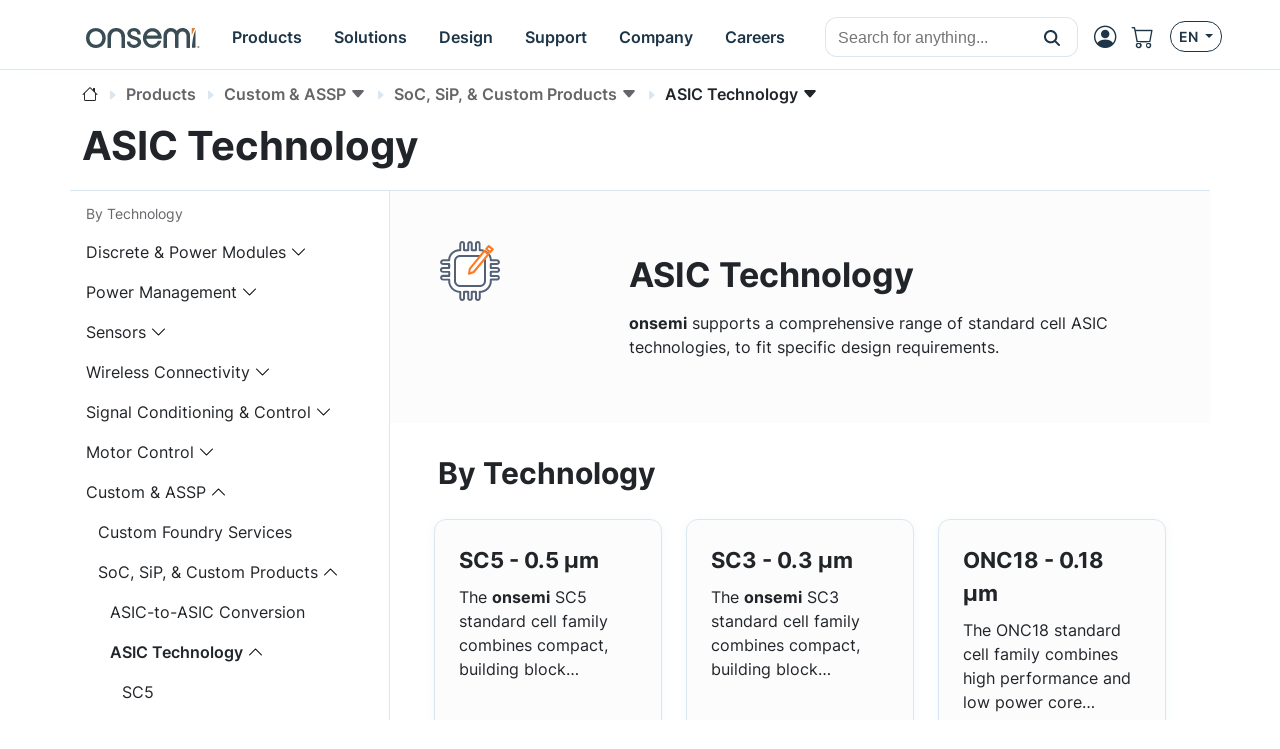

--- FILE ---
content_type: text/html;charset=UTF-8
request_url: https://www.onsemi.com/products/custom-assp/soc-sip-custom-products/asic-technology
body_size: 21076
content:
<!doctype html>
<html lang="en">
<head>
    <meta charset="UTF-8">
    <meta name="viewport" content="width=device-width, initial-scale=1">
    
    
    <title>ASIC Technology</title>
    
    <meta name="DESCRIPTION" content="ASIC Technology"/>
    <meta name="referrer" content="no-referrer-when-downgrade"/>
    <link rel="icon" type="image/png" href="/images/logo/onsemi_favicon.png"/>
    <link rel="stylesheet" href="/css/default.css">
    <script type="module" src="/js/default.js"></script>
    <script src="/js/default-ie.js" defer></script>

    <script src="/js/libraries/dk-hc.js"></script>
    <script src="/js/libraries/dk-hc-oidc-client.js"></script>
    <script src="/js/libraries/dk-hc-sso.js"></script>

    <link rel="stylesheet" href="/css/libraries/jquery-ui-1.12.1.min.css">
    <link rel="stylesheet" href="/css/libraries/jquery-ui-1.12.1.theme.min.css">
    <script src="/js/libraries/jquery-1.12.4.min.js"></script>
    <script src="/js/libraries/jquery-ui-1.12.1.min.js"></script>

    <script type="text/javascript" src="https://cdn.wootric.com/wootric-sdk.js"></script>

    <link rel="canonical" href="https://www.onsemi.com/products/custom-assp/soc-sip-custom-products/asic-technology"/>
    <link href="https://www.onsemi.com/products/custom-assp/soc-sip-custom-products/asic-technology"
          rel="alternate"
          hreflang="x-default"/>

    
        
            
                <link rel="alternate"
                      href="https://www.onsemi.com/products/custom-assp/soc-sip-custom-products/asic-technology"
                      hreflang="en-us"/>
            
                <link rel="alternate"
                      href="https://www.onsemi.cn/products/custom-assp/soc-sip-custom-products/asic-technology"
                      hreflang="zh-cn"/>
            
                <link rel="alternate"
                      href="https://www.onsemi.jp/products/custom-assp/soc-sip-custom-products/asic-technology"
                      hreflang="ja-jp"/>
            
        
    

    
    <script type="text/javascript">
        //
        let metadata = {
            'title': 'ASIC Technology',
            
            'description': 'ASIC Technology',
            'canonical': 'https://www.onsemi.com/products/custom-assp/soc-sip-custom-products/asic-technology',
            'client_ip': '18.188.92.82',
            'language': 'en-US',
            
            'page_breadcrumbs': '/Products/By Technology/Custom & ASSP/SoC, SiP, & Custom Products/ASIC Technology',
            'page_section': 'Products',
            'page_segment': 'By Technology',
            'page_category': 'Custom & ASSP',
            'page_subcategory': 'SoC, SiP, & Custom Products'
            
            
            
            
            
            
            
            
            
            
            
            
            
            
            
            
            
            
        }
    </script>


    
  <meta property="og:title" content="ASIC Technology" />
  <meta property="og:description" content="ASIC Technology" />
  <meta property="og:url" content="https://www.onsemi.com/products/custom-assp/soc-sip-custom-products/asic-technology" />
  <meta property="og:type" content="website" />
  <meta property="og:image" content="/images/logo/onsemi_logo_full_color.svg" />
  <meta property="og:site_name" content="onsemi" />

  <meta name="twitter:card" content="summary_large_image">
  <meta name="twitter:title" content="ASIC Technology">
  <meta name="twitter:description" content="ASIC Technology">
  <meta name="twitter:image" content="/images/logo/onsemi_logo_full_color.svg">
  <meta name="twitter:site" content="@onsemi">


    
        

        <script>
            window.mktLeadId = '';
        </script>

        <!-- End of global snippet: Please do not remove -->
    
    

    
        <script src="/js/trackingScripts.js"></script>

    

    
        
        
    <script type="application/ld+json">
        {
            "@context": "http://schema.org",
            "@graph": [
                {
                    "@type": "WebPage",
                    "url": "https://www.onsemi.com/products/custom-assp/soc-sip-custom-products/asic-technology",
                    "dateModified": "2026-01-20",
                    "name": "ASIC Technology",
                    "alternateName": "ASIC Technology",
                    "description": "ASIC Technology"
                },
                {
                    "@type": "Organization",
                    "name": "onsemi",
                    "url": "https://onsemi.com/",
                    "logo": "https://www.onsemi.com/images/logo/onsemi_logo_full_color.svg",
                    "sameAs": [
                        "https://www.linkedin.com/company/onsemi/",
                        "https://www.youtube.com/user/ONSemiconductor",
                        "https://x.com/onsemi",
                        "https://www.facebook.com/onsemi",
                        "https://www.instagram.com/onsemi_official"
                    ],
                "address": [
                    {
                        "@type": "PostalAddress",
                        "streetAddress": "5701 N Pima Rd, Scottsdale, AZ 85250, USA",
                        "addressLocality": "Scottsdale",
                        "addressRegion": "Arizona",
                        "postalCode": "82250"
                    }
                ]
                }
            ]
        }
    </script>

    
</head>



    <!-- if security is on, then check for the user in the context, otherwise leave empty -->
    <body data-layout="default" data-current-locale="en_US" data-ni-id="16621" data-ni-type="CONTENT">

    

    <header>

    <!-- MAIN TOP NAVIGATION -->
    <nav class="main-navigation bg-white border-bottom fixed-top">
        <div class="container px-lg-0 h-100">
            <div class="row h-100">
                <div class="col-auto pe-md-0 d-flex align-items-center">
                    <ul class="nav">
                        <li class="nav-item d-flex d-xl-none align-items-center side-navigation-toggle"
                            data-bs-toggle="offcanvas" data-bs-target="#side-navigation">
                            <span class="nav-link py-0">
                                <i class="bi bi-list position-absolute"></i>
                                <i class="bi bi-x opacity-0"></i>
                            </span>
                        </li>
                    </ul>
                </div>
                <div class="col col-md-auto ps-md-0 justify-content-center d-flex align-items-center">
                    <ul class="nav primary-navigation">
                        <li class="nav-item d-flex align-items-center">
                            <a href="https://www.onsemi.com/" class="nav-link" aria-label="onsemi Homepage">
                                <img src="https://www.onsemi.com/images/logo/onsemi_logo_full_color.svg"
                                     loading="lazy"
                                     alt="onsemi logo"
                                     class="img-fluid logo-img">
                            </a>
                        </li>
                        <li class="nav-item d-none d-xl-flex">
                            
                            <button class="nav-link d-flex align-items-center py-0 btn-pure" data-bs-toggle="modal" data-bs-target="#main-navigation-modal-0">
                                <span>Products</span>
                            </button>
                        </li>
                        <li class="nav-item d-none d-xl-flex">
                            
                            <button class="nav-link d-flex align-items-center py-0 btn-pure" data-bs-toggle="modal" data-bs-target="#main-navigation-modal-1">
                                <span>Solutions</span>
                            </button>
                        </li>
                        <li class="nav-item d-none d-xl-flex">
                            
                            <button class="nav-link d-flex align-items-center py-0 btn-pure" data-bs-toggle="modal" data-bs-target="#main-navigation-modal-2">
                                <span>Design</span>
                            </button>
                        </li>
                        <li class="nav-item d-none d-xl-flex">
                            
                            <button class="nav-link d-flex align-items-center py-0 btn-pure" data-bs-toggle="modal" data-bs-target="#main-navigation-modal-3">
                                <span>Support</span>
                            </button>
                        </li>
                        <li class="nav-item d-none d-xl-flex">
                            
                            <button class="nav-link d-flex align-items-center py-0 btn-pure" data-bs-toggle="modal" data-bs-target="#main-navigation-modal-4">
                                <span>Company</span>
                            </button>
                        </li>
                        <li class="nav-item d-none d-xl-flex">
                            
                            <button class="nav-link d-flex align-items-center py-0 btn-pure" data-bs-toggle="modal" data-bs-target="#main-navigation-modal-5">
                                <span>Careers</span>
                            </button>
                        </li>
                    </ul>
                </div>
                <div class="col col-search d-none d-md-flex align-items-center justify-content-end">
                    <div class="nav-link nav-search-close me-auto py-0">
                        <i class="bi bi-x text-white"></i>
                    </div>
                    <div id="header-search" class='w-100 CoveoSearchInterface coveo-waiting-for-query'
                         data-enable-history="true">
                        <div class='coveo-search-section m-0 p-0'>
                            <div class="CoveoSearchbox"
                                 data-auto-trigger-query="false"
                                 data-enable-omnibox="true"
                                 data-enable-query-suggest-addon="true"
                                 data-query-suggest-character-threshold='2'
                                 data-search-as-you-type-delay='453'
                                 data-placeholder="Search for anything..."></div>
                        </div>
                    </div>
                </div>
                <div class="col-auto d-flex ms-lg-auto p-0">
                    <ul class="nav secondary-navigation">
                        <li class="nav-item nav-search d-flex d-md-none align-items-center">
                            <span class="nav-link py-0">
                                <i class="bi bi-search"></i>
                            </span>
                        </li>

                        <!-- MyON dropdown -->
                        <li class="nav-item d-flex align-items-center" data-user-icon-element="DROPDOWN">
                            <button class="myon-button-dropdown nav-link btn-pure ps-1"
                                    data-bs-toggle="dropdown" data-bs-auto-close="outside" data-bs-offset="0,32"
                                    aria-expanded="false" aria-label="MyON dropdown button">
                                <template><div class="myon-bubble myon-bubble-sm bg-secondary fs-8 fw-bold">
    <span class="myon-bubble-text">JD</span>
</div></template>
                                <div><i class="bi bi-person-circle"></i></div>
                            </button>
                            <div class="myon-user-dropdown p-0 dropdown-menu dropdown-menu-end">
    <template>
<div class="myon-user-dropdown-card g-0">
    <div id="myon-dropdown-main-carousel" class="carousel carousel-light slide" data-bs-interval="false"
         data-bs-touch="false">
        <div class="carousel-inner">
            <div class="carousel-item active">
                <div class="row p-6 text-center">
                    <div class="col-12">
                        <a class="myon-bubble bg-primary fs-2 fw-bold" href="https://www.onsemi.com/myon/my-account">
                            <span class="myon-bubble-text">JS</span>
                        </a>
                    </div>
                    <div class="col-12 mt-3">
                        <span class="myon-name-text fs-5">Joe Smith</span>
                    </div>
                    <div class="col-12 mt-3">
                        <a class="btn btn-outline-secondary" href="https://www.onsemi.com/myon">
                            <span>MyON Dashboard</span>
                        </a>
                    </div>
                    <div id="myOnAlerts" class="col-12">
                        <div class="alert alert-danger w-100 mt-6 mb-0 d-none" role="alert">
                            Error message
                        </div>
                        <div class="alert alert-success w-100 mt-6 mb-0 d-none" role="alert">
                            Success message
                        </div>
                    </div>
                </div>

                <!--divider-->
                <div class="pt-1 bg-secondary position-relative"></div>

                <div class="row m-0 ps-2 pb-1 g-5 bg-section-light thin-scrollbar overflow-auto mh-rem-18">
                    <div class="d-flex justify-content-end myon-shortcuts-edit-button mt-1 btn badge text-secondary">
                        <i class="bi bi-gear fs-5" data-bs-toggle="tooltip" data-bs-placement="left"
                           title="Edit Shortcuts"></i>
                    </div>
                    <div class="shortcuts-container-user mt-0">
                        
    <div class="w-100 d-flex h-100 align-items-center justify-content-center">
        <div class="spinner-border text-primary" role="status">
            <span class="visually-hidden">Loading...</span>
        </div>
    </div>

                    </div>
                </div>

                <div class="row bg-light p-4 px-6 border-top">
                    <div class="col-12 d-flex justify-content-between">
                        <a href="https://www.onsemi.com/support" class="btn btn-outline-primary">
                            <i class="mi-support text-secondary"></i>
                            <span>Support</span>
                        </a>
                        <a href="https://www.onsemi.com/myon/logout">
                            <button class="btn btn-outline-primary myon-logout-button">
                                <i class="mi-logout text-secondary"></i>
                                <span id="myonLogout-text">Logout</span>
                                <span class="myon-loader spinner-grow spinner-grow-sm text-secondary d-none"
                                      role="status" aria-hidden="true"></span>
                            </button>
                        </a>
                    </div>
                </div>
            </div>
            
            <div class="carousel-item">
                <div class="row p-6 text-center">
                    <div class="col-12">
                        <div class="myon-bubble bg-primary fs-2 fw-bold">
                            <span><i class="bi bi-pencil-square"></i></span>
                        </div>
                    </div>
                    <div class="col-12 mt-3">
                        <span class="fs-5">Edit Shortcuts</span>
                    </div>
                    <div class="col-12 mt-3">
                        <span class="fs-7">Select which shortcuts you want on your dashboard. Rearrange by clicking &amp; dragging.</span>
                    </div>
                </div>

                <!--divider-->
                <div class="pt-1 bg-secondary position-relative"></div>

                <div class="row m-0 ps-2 pb-1 g-5 bg-section-light overflow-auto">
                    <div class="mt-0 pt-5 thin-scrollbar shortcuts-container-all">
                        
    <div class="w-100 d-flex h-100 align-items-center justify-content-center">
        <div class="spinner-border text-primary" role="status">
            <span class="visually-hidden">Loading...</span>
        </div>
    </div>

                    </div>
                </div>

                <div class="row bg-light p-4 px-6 border-top">
                    <div class="col-12 d-flex justify-content-between">
                        <div class="btn btn-outline-primary" data-bs-target="#myon-dropdown-main-carousel"
                             data-bs-slide="prev">
                            <span>Cancel</span>
                        </div>
                        <button id="myon-shortcuts-save-changes" class="btn btn-outline-secondary">
                            <span>Save Changes</span>
                            <span class="myon-loader spinner-grow spinner-grow-sm text-primary d-none" role="status"
                                  aria-hidden="true"></span>
                        </button>
                    </div>
                </div>
            </div>
        </div>
    </div>
</div>
</template>
    <div>
<div class="myon-user-dropdown-login row g-0">
    <div class="col-8 d-none d-lg-block p-6 bg-primary text-light lh-base z-index-2">
        
            <p class="h4 lh-base border-bottom border-accent-1 pb-2 mb-4">Unlock Awesome Perks When you Sign up!</p>
<div class="row g-5">

    <!--Order product samples & evaluation boards-->
    <div class="col-6">
        <div class="d-flex align-items-center">
            <i class="bi bi-truck fs-2 text-secondary me-4"></i>
            <p class="flex-grow-1 mb-0">Order product samples & evaluation boards</p>
        </div>
    </div>

    <!--Save/Email Interactive Block Diagram worksheets-->
    <div class="col-6">
        <div class="d-flex align-items-center">
            <i class="bi bi-folder fs-2 text-secondary me-4"></i>
            <p class="flex-grow-1 mb-0">Keep your <a href="https://www.onsemi.com/design/tools-software/block-diagram" class="fw-bold text-white"
                aria-label="Interactive Block Diagram">block diagrams</a> worksheets handy—save or email them anytime.</p>
        </div>
    </div>

    <!--Save custom parametric search filters-->
    <div class="col-6">
        <div class="d-flex align-items-center">
            <i class="bi bi-funnel fs-2 text-secondary me-4"></i>
            <p class="flex-grow-1 mb-0">Save custom parametric search filters</p>
        </div>
    </div>
    
    <!--Watch Exclusive Webinars-->
    <div class="col-6">
        <div class="d-flex align-items-center">
            <i class="bi bi-cast fs-2 text-secondary me-4"></i>
            <p class="flex-grow-1 mb-0">Catch exclusive webinars and seminars you won’t find anywhere else.</p>
        </div>
    </div>

    <!--Join the conversation on Community Forums-->
    <div class="col-6">
        <div class="d-flex align-items-center">
            <i class="bi bi-chat-right-dots fs-2 text-secondary me-4"></i>
            <p class="flex-grow-1 mb-0">Join the conversation on <a href="https://www.onsemi.com/forum" class="fw-bold text-white"
                aria-label="community forum">community forum</a></p>
        </div>
    </div>

    <!--View browsing history & favorites using My History-->
    <div class="col-6">
        <div class="d-flex align-items-center">
            <i class="bi bi-clock-history fs-2 text-secondary me-4"></i>
            <p class="flex-grow-1 mb-0">Easily revisit your favorites with My History browsing.</p>
        </div>
    </div>

    <!--Utilize tools-->
    <div class="col-6">
        <div class="d-flex align-items-center">
            <i class="bi bi-cpu fs-2 text-secondary me-4"></i>
            <p class="flex-grow-1 mb-0">Supercharge your projects with the <a href="https://www.onsemi.com/design/elite-power-simulator" class="fw-bold text-white" aria-label="Elite Power Simulator">Elite Power Simulator</a> and <a href="https://www.onsemi.com/design/" class="fw-bold text-white" aria-label="Edesign">design</a> tools.</p>
        </div>
    </div>

    <!--Gain access to system solution guides-->
    <div class="col-6">
        <div class="d-flex align-items-center">
            <i class="bi bi-filetype-pdf fs-2 text-secondary me-4"></i>
            <p class="flex-grow-1 mb-0">Dive into our <a href="https://www.onsemi.com/design/system-solution-guides" class="fw-bold text-white" aria-label="system solution guides">system solution guides</a> for expert insights.</p>
        </div>
    </div>
</div>
        
    </div>
    <div class="col-12 col-lg-4 gx-5 p-6 blur-5 z-index-0">
        <div class="row">
            <div class="col-12 h4 mb-6">
                <i class="bi bi-person-circle fs-2 text-secondary"></i>
                <span class="text-primary">Login</span>
            </div>
            <div class="col-12">
                <div class="myon-login"></div>
            </div>
        </div>
    </div>
    <div class="col-12 bg-secondary bottom-line z-index-1"></div>
</div>
</div>
</div>
                        </li>
                        <a class="nav-item d-flex align-items-center d-none" data-user-icon-element="LINK"
                           href="https://www.onsemi.com/myon" target="_blank">
                            <span class="nav-link py-0">
                                <div><i class="bi bi-person-circle"></i></div>
                            </span>
                        </a>

                        <!-- Shopping cart -->
                        <a class="nav-item d-none d-md-flex align-items-center"
                           href="https://www.onsemi.com/myon/my-account/shopping-cart"
                           aria-label="Shopping Cart">
                            <span class="nav-link ps-0 position-relative">
                                <i class="bi bi-cart"></i>
                                <span id="cart-item-count-indicator"
                                      class="position-absolute top-0 start-100 translate-middle badge rounded-pill bg-secondary z-index-1 fs-8 d-none">1
                                    <span class="visually-hidden">cart items</span>
                                </span>
                            </span>
                        </a>

                        <!-- Locales -->
                        <div class="nav-item d-none d-md-flex align-items-center">
                            <button class="btn btn-outline-primary btn-sm dropdown-toggle" data-bs-toggle="dropdown"
                                    aria-haspopup="true" aria-expanded="false">
                                <span>EN</span>
                            </button>
                            <!DOCTYPE html>


<div class="language-select-dropdown dropdown-menu dropdown-menu-end" data-top-level-domain="com">
    <a class="dropdown-item text-center" data-top-level-domain="cn" data-locale="zh_CN">
        <span>CN</span>
    </a><a class="dropdown-item text-center" data-top-level-domain="jp" data-locale="ja_JP">
        <span>JP</span>
    </a>
</div>


                        </div>
                    </ul>
                </div>
            </div>
        </div>
    </nav>

    <div class="main-navigation-modals">
        
            <div class="modal main-navigation-modal"
                 id="main-navigation-modal-0" aria-labelledby="exampleModalLabel" aria-hidden="true">
                <div class="container">
                    <div class="modal-dialog nav my-3 mw-100">
                        <div class="modal-content">
                            <div class="modal-header p-5 justify-content-start">
                                
                                <a class="modal-title fs-4 fw-bold text-primary text-decoration-none"
                                   href="https://www.onsemi.com/products">Products</a>
                                <a class="text-link fw-bold ms-5"
                                   href="https://www.onsemi.com/products">
                                    <span>Explore Now</span>
                                    <i class="bi bi-caret-right-fill"></i>
                                </a>
                            </div>
                            <div class="modal-body p-0 d-flex">
                                <div class="flex-grow-1">
                                    
                                        <div class="p-5" style="display: grid; grid-template-columns: 2fr 1fr;">
                                            <div class="p-1">
                                                
                                                    <div class="fs-7 p-1 text-muted">By Technology</div>
                                                    <div class="break-children-avoid" style="columns: 2">
                                                        <div>
                                                            <a href="https://www.onsemi.com/products/discrete-power-modules"
                                                               class="nav-link fw-bold p-1">Discrete &amp; Power Modules</a>
                                                            
                                                                
                                                                    <a href="https://www.onsemi.com/products/discrete-power-modules/mosfets"
                                                                       class="nav-link ms-2 p-1">MOSFETs</a>
                                                                
                                                                    <a href="https://www.onsemi.com/products/discrete-power-modules/igbts"
                                                                       class="nav-link ms-2 p-1">IGBTs</a>
                                                                
                                                                    <a href="https://www.onsemi.com/products/discrete-power-modules/power-modules"
                                                                       class="nav-link ms-2 p-1">Power Modules</a>
                                                                
                                                                    <a href="https://www.onsemi.com/products/discrete-power-modules/silicon-carbide-sic"
                                                                       class="nav-link ms-2 p-1">Silicon Carbide (SiC)</a>
                                                                
                                                                    
                                                                
                                                                    
                                                                
                                                                    
                                                                
                                                                    
                                                                
                                                                    
                                                                
                                                                    
                                                                
                                                                    
                                                                
                                                                    
                                                                
                                                                    
                                                                
                                                                    
                                                                
                                                                    
                                                                
                                                                    
                                                                
                                                                    
                                                                
                                                                    
                                                                
                                                                <a class="nav-link ms-2 p-1"
                                                                   href="https://www.onsemi.com/products/discrete-power-modules">All Others</a>
                                                            
                                                        </div>
                                                        <div>
                                                            <a href="https://www.onsemi.com/products/power-management"
                                                               class="nav-link fw-bold p-1">Power Management</a>
                                                            
                                                                
                                                                    <a href="https://www.onsemi.com/products/power-management/gate-drivers"
                                                                       class="nav-link ms-2 p-1">Gate Drivers</a>
                                                                
                                                                    <a href="https://www.onsemi.com/products/power-management/ac-dc-power-conversion"
                                                                       class="nav-link ms-2 p-1">AC-DC Power Conversion</a>
                                                                
                                                                    <a href="https://www.onsemi.com/products/power-management/dc-dc-power-conversion"
                                                                       class="nav-link ms-2 p-1">DC-DC Power Conversion</a>
                                                                
                                                                    <a href="https://www.onsemi.com/products/power-management/led-drivers"
                                                                       class="nav-link ms-2 p-1">LED Drivers</a>
                                                                
                                                                    
                                                                
                                                                    
                                                                
                                                                    
                                                                
                                                                    
                                                                
                                                                    
                                                                
                                                                    
                                                                
                                                                    
                                                                
                                                                    
                                                                
                                                                    
                                                                
                                                                    
                                                                
                                                                <a class="nav-link ms-2 p-1"
                                                                   href="https://www.onsemi.com/products/power-management">All Others</a>
                                                            
                                                        </div>
                                                        <div>
                                                            <a href="https://www.onsemi.com/products/sensors"
                                                               class="nav-link fw-bold p-1">Sensors</a>
                                                            
                                                        </div>
                                                        <div>
                                                            <a href="https://www.onsemi.com/products/wireless-connectivity"
                                                               class="nav-link fw-bold p-1">Wireless Connectivity</a>
                                                            
                                                        </div>
                                                        <div>
                                                            <a href="https://www.onsemi.com/products/signal-conditioning-control"
                                                               class="nav-link fw-bold p-1">Signal Conditioning &amp; Control</a>
                                                            
                                                        </div>
                                                        <div>
                                                            <a href="https://www.onsemi.com/products/motor-control"
                                                               class="nav-link fw-bold p-1">Motor Control</a>
                                                            
                                                        </div>
                                                        <div>
                                                            <a href="https://www.onsemi.com/products/custom-assp"
                                                               class="nav-link fw-bold p-1">Custom &amp; ASSP</a>
                                                            
                                                        </div>
                                                        <div>
                                                            <a href="https://www.onsemi.com/products/interfaces"
                                                               class="nav-link fw-bold p-1">Interfaces</a>
                                                            
                                                        </div>
                                                        <div>
                                                            <a href="https://www.onsemi.com/products/timing-logic-memory"
                                                               class="nav-link fw-bold p-1">Timing, Logic &amp; Memory</a>
                                                            
                                                        </div>
                                                    </div>
                                                
                                                
                                            </div>
                                            <div class="p-1">
                                                
                                                
                                                    <div>
                                                        <a class="nav-link fw-bold p-1"
                                                           href="https://www.onsemi.com/products/product-services">Product Services</a>
                                                        <a href="https://www.onsemi.com/products/product-services/product-change-notifications"
                                                           class="nav-link ms-2 p-1">Product Change Notifications</a><a href="https://www.onsemi.com/products/new"
                                                           class="nav-link ms-2 p-1">New Products</a><a href="https://www.onsemi.com/PowerSolutions/availability.do"
                                                           class="nav-link ms-2 p-1">Distribution Inventory Check</a><a href="https://www.onsemi.com/products/product-services/order-samples-eval-boards"
                                                           class="nav-link ms-2 p-1">Order Samples / Eval Boards</a><a href="https://www.onsemi.com/PowerSolutions/MaterialComposition.do"
                                                           class="nav-link ms-2 p-1">RoHS (Material Composition)</a><a href="https://www.onsemi.com/PowerSolutions/MaterialCompositionChina.do"
                                                           class="nav-link ms-2 p-1">China RoHS</a><a href="https://www.onsemi.com/PowerSolutions/reliability.do"
                                                           class="nav-link ms-2 p-1">Reliability Data</a><a href="https://www.onsemi.com/PowerSolutions/aec.do"
                                                           class="nav-link ms-2 p-1">AEC/PPAP Automotive Process Documentation</a>
                                                    </div>
                                                    
                                                
                                            </div>
                                        </div>
                                    
                                    
                                    
                                    
                                    

                                    
                                        
                                    
                                </div>
                                
                                    <div class="border-start" style="max-width: 400px"><div class="row g-0 h-100 rounded-5" style="background-image: url(/site/images/hex-menu-color-big.jpg);background-position: bottom;background-size: contain;background-repeat: no-repeat;">

    <!-- BODY -->
    <div class="col-12 px-7 py-6 h-100">
        <p class="h3 mb-4 mt-5">Find the <br> Right Product</p>
        <p class="mb-5 fs-7">Utilize our PRT+ tool to identify the ideal <b>onsemi</b> product for your specific application with
            maximum efficiency.</p>
        <a href="https://www.onsemi.com/design/tools-software/product-recommendation-tools-plus" class="btn btn-primary"
            aria-label="Find Products">Find Products</a>
    </div>

</div></div>
                                
                            </div>
                        </div>
                    </div>
                </div>
            </div>
        
            <div class="modal main-navigation-modal"
                 id="main-navigation-modal-1" aria-labelledby="exampleModalLabel" aria-hidden="true">
                <div class="container">
                    <div class="modal-dialog nav my-3 mw-100">
                        <div class="modal-content">
                            <div class="modal-header p-5 justify-content-start">
                                <span class="modal-title fs-4 fw-bold text-primary">Solutions</span>
                                
                                
                            </div>
                            <div class="modal-body p-0 d-flex">
                                <div class="flex-grow-1">
                                    
                                    
                                        <div class="p-5">
                                            <div class="p-1">
                                                <div class="fs-7 p-1 text-muted">By Market</div>
                                                <div style="display: grid; grid-template-columns: 1fr 1fr 1fr;">
                                                    
                                                        <div>
                                                            <a href="https://www.onsemi.com/solutions/automotive"
                                                               class="nav-link fw-bold p-1">Automotive</a>
                                                            
                                                                <a href="https://www.onsemi.com/solutions/automotive/vehicle-electrification"
                                                                   class="nav-link ms-2 p-1">Vehicle Electrification</a>
                                                            
                                                                <a href="https://www.onsemi.com/solutions/automotive/led-lighting"
                                                                   class="nav-link ms-2 p-1">LED Lighting</a>
                                                            
                                                                <a href="https://www.onsemi.com/solutions/automotive/zonal-architecture"
                                                                   class="nav-link ms-2 p-1">Zonal Architecture</a>
                                                            
                                                                <a href="https://www.onsemi.com/solutions/automotive/adas"
                                                                   class="nav-link ms-2 p-1">ADAS</a>
                                                            
                                                                <a href="https://www.onsemi.com/solutions/automotive/body-electronics"
                                                                   class="nav-link ms-2 p-1">Body Electronics</a>
                                                            
                                                                <a href="https://www.onsemi.com/solutions/automotive/powertrain-safety-security"
                                                                   class="nav-link ms-2 p-1">Powertrain, Safety &amp; Security</a>
                                                            
                                                        </div>
                                                    
                                                        <div>
                                                            <a href="https://www.onsemi.com/solutions/industrial"
                                                               class="nav-link fw-bold p-1">Industrial</a>
                                                            
                                                                <a href="https://www.onsemi.com/solutions/industrial/energy-infrastructure"
                                                                   class="nav-link ms-2 p-1">Energy Infrastructure</a>
                                                            
                                                                <a href="https://www.onsemi.com/solutions/industrial/industrial-automation"
                                                                   class="nav-link ms-2 p-1">Industrial Automation</a>
                                                            
                                                                <a href="https://www.onsemi.com/solutions/industrial/smart-buildings"
                                                                   class="nav-link ms-2 p-1">Smart Buildings</a>
                                                            
                                                        </div>
                                                    
                                                        <div>
                                                            <a href="https://www.onsemi.com/solutions/computing"
                                                               class="nav-link fw-bold p-1">Computing</a>
                                                            
                                                                <a href="https://www.onsemi.com/solutions/computing/telecom-infrastructure"
                                                                   class="nav-link ms-2 p-1">Telecom Infrastructure</a>
                                                            
                                                                <a href="https://www.onsemi.com/solutions/computing/data-center"
                                                                   class="nav-link ms-2 p-1">Data Center</a>
                                                            
                                                        </div>
                                                    
                                                        <div>
                                                            <a href="https://www.onsemi.com/solutions/medical"
                                                               class="nav-link fw-bold p-1">Medical</a>
                                                            
                                                                <a href="https://www.onsemi.com/solutions/medical/audiology"
                                                                   class="nav-link ms-2 p-1">Audiology</a>
                                                            
                                                                <a href="https://www.onsemi.com/solutions/medical/clinical"
                                                                   class="nav-link ms-2 p-1">Clinical</a>
                                                            
                                                        </div>
                                                    
                                                        <div>
                                                            <a href="https://www.onsemi.com/solutions/aerospace-defense-security"
                                                               class="nav-link fw-bold p-1">Aerospace, Defense &amp; Security</a>
                                                            
                                                                <a href="https://www.onsemi.com/solutions/aerospace-defense-security/ic-design-and-foundry-services"
                                                                   class="nav-link ms-2 p-1">IC Design and Foundry Services</a>
                                                            
                                                        </div>
                                                    
                                                        
                                                    
                                                </div>
                                            </div>
                                        </div>
                                        <!--                                        <div class="p-5" style="display: grid; grid-template-columns: 1fr 1fr 1fr;"-->
                                        <!--                                             th:with="childNavigations = ${@navigationService.get(navigationItem.target).children}">-->
                                        <!--                                            <th:block th:each="childNavigation, i : ${@navigation.restructure(childNavigations)}">-->
                                        <!--                                                <div th:if="${childNavigation.target != null && !childNavigation.standalone && !childNavigation.isMegamenuHidden()}">-->
                                        <!--                                                    <a class="nav-link fw-bold p-1"-->
                                        <!--                                                       th:text="${@keyword.get(childNavigation.titles)}"-->
                                        <!--                                                       th:target="${childNavigation.newTab ? '_blank' : ''}"-->
                                        <!--                                                       th:href="${@url.absolute(@navigation.foundLink(childNavigation))}"></a>-->
                                        <!--                                                    <a th:each="grandChild: ${@navigationService.get(childNavigation.target).children}"-->
                                        <!--                                                       th:if="${!grandChild.standalone && !grandChild.isMegamenuHidden()}"-->
                                        <!--                                                       th:text="${@keyword.get(grandChild.titles)}"-->
                                        <!--                                                       th:target="${grandChild.newTab ? '_blank' : ''}"-->
                                        <!--                                                       th:href="${@url.absolute(@navigation.foundLink(grandChild))}"-->
                                        <!--                                                       class="nav-link ms-2 p-1"></a>-->
                                        <!--                                                </div>-->
                                        <!--                                                <div th:if="${childNavigation.target == null && !childNavigation.standalone && !childNavigation.isMegamenuHidden()}">-->
                                        <!--                                                    <a class="nav-link fw-bold p-1"-->
                                        <!--                                                       th:each="grandChild: ${childNavigation.children}"-->
                                        <!--                                                       th:if="${!grandChild.standalone && !grandChild.isMegamenuHidden()}"-->
                                        <!--                                                       th:text="${@keyword.get(grandChild.titles)}"-->
                                        <!--                                                       th:target="${grandChild.newTab ? '_blank' : ''}"-->
                                        <!--                                                       th:href="${@url.absolute(@navigation.foundLink(grandChild))}"></a>-->
                                        <!--                                                </div>-->
                                        <!--                                            </th:block>-->
                                        <!--                                        </div>-->
                                    
                                    
                                    
                                    

                                    
                                        <div class="border-top p-5"><div class="fs-7 p-1 text-muted">By Technology</div>
<div style="display: grid; grid-template-columns: 1fr 1fr 1fr;">
    <div class="d-block">
        <a href="https://www.onsemi.com/solutions/technology/silicon-carbide-sic" class="nav-link fw-bold p-1">Silicon Carbide (SiC)</a>
        <a href="https://www.onsemi.com/solutions/technology/treo-platform" class="nav-link fw-bold p-1">
            Treo Platform
        </a>
    </div>
    <div class="d-block">
        <a href="https://www.onsemi.com/solutions/technology/hyperlux" class="nav-link fw-bold p-1">Hyperlux Sensors</a>
        <a href="https://www.onsemi.com/solutions/technology/mosfets" class="nav-link fw-bold p-1">MOSFETs
        </a>
    </div>
    <div class="d-block">
        <a href="https://www.onsemi.com/solutions/technology/vertical-gan" class="nav-link fw-bold p-1">
            Vertical GaN
        </a>
        <a href="https://www.onsemi.com/solutions/technology/gate-driver-solutions" class="nav-link fw-bold p-1">
            Gate
            Drivers
        </a>
    </div>
</div></div>
                                    
                                </div>
                                
                                    <div class="border-start" style="max-width: 400px"><div class="row g-0 h-100 rounded-5" style="background-image: url(/site/images/hex-menu-color-big.jpg);background-position: bottom;background-size: contain;background-repeat: no-repeat;">

    <!-- BODY -->
    <div class="col-12 px-7 py-6 h-100">
        <p class="h3 mb-4 mt-5">Find the <br> Ideal Solution</p>
        <p class="mb-5 fs-7">Our user-friendly system solution guides, invaluable resources that explain <b>onsemi</b>'s  product range for different applications.</p>
        <a href="https://www.onsemi.com/design/system-solution-guides" class="btn btn-primary"
            aria-label="Explore Now">Explore Now</a>
    </div>

</div></div>
                                
                            </div>
                        </div>
                    </div>
                </div>
            </div>
        
            <div class="modal main-navigation-modal"
                 id="main-navigation-modal-2" aria-labelledby="exampleModalLabel" aria-hidden="true">
                <div class="container">
                    <div class="modal-dialog nav my-3 mw-100">
                        <div class="modal-content">
                            <div class="modal-header p-5 justify-content-start">
                                
                                <a class="modal-title fs-4 fw-bold text-primary text-decoration-none"
                                   href="https://www.onsemi.com/design">Design</a>
                                <a class="text-link fw-bold ms-5"
                                   href="https://www.onsemi.com/design">
                                    <span>Explore Now</span>
                                    <i class="bi bi-caret-right-fill"></i>
                                </a>
                            </div>
                            <div class="modal-body p-0 d-flex">
                                <div class="flex-grow-1">
                                    
                                    
                                    
                                        <div class="p-5">
                                            <div class="p-1">
                                                
                                                    <div class="fs-7 p-1 text-muted">Tools &amp; Evaluation</div>
                                                    <div class="break-children-avoid" style="columns: 3">
                                                        <div>
                                                            <a href="https://www.onsemi.com/design/tools-software/product-recommendation-tools-plus/"
                                                               class="nav-link fw-bold p-1">Product Recommendation Tools+</a>
                                                            
                                                                
                                                                    <a href="https://www.onsemi.com/design/tools-software/product-recommendation-tools-plus/mosfet"
                                                                       class="nav-link ms-2 p-1">MOSFETs</a>
                                                                
                                                                    <a href="https://www.onsemi.com/design/tools-software/product-recommendation-tools-plus/gate-driver"
                                                                       class="nav-link ms-2 p-1">Gate Drivers</a>
                                                                
                                                                    <a href="https://www.onsemi.com/design/tools-software/product-recommendation-tools-plus/igbt"
                                                                       class="nav-link ms-2 p-1">IGBTs</a>
                                                                
                                                                    <a href="https://www.onsemi.com/design/tools-software/product-recommendation-tools-plus/"
                                                                       class="nav-link ms-2 p-1">All Others</a>
                                                                
                                                            
                                                        </div>
                                                        <div>
                                                            <a href="https://www.onsemi.com/design/interactive-block-diagrams"
                                                               class="nav-link fw-bold p-1">Interactive Block Diagrams</a>
                                                            
                                                                
                                                                    <a href="https://www.onsemi.com/design/interactive-block-diagrams/automotive"
                                                                       class="nav-link ms-2 p-1">Automotive</a>
                                                                
                                                                    <a href="https://www.onsemi.com/design/interactive-block-diagrams/industrial"
                                                                       class="nav-link ms-2 p-1">Industrial</a>
                                                                
                                                                    <a href="https://www.onsemi.com/design/interactive-block-diagrams/telecom"
                                                                       class="nav-link ms-2 p-1">Telecom</a>
                                                                
                                                                    <a href="https://www.onsemi.com/design/interactive-block-diagrams/computing"
                                                                       class="nav-link ms-2 p-1">Computing</a>
                                                                
                                                                    <a href="https://www.onsemi.com/design/interactive-block-diagrams/consumer"
                                                                       class="nav-link ms-2 p-1">Consumer</a>
                                                                
                                                                    <a href="https://www.onsemi.com/design/interactive-block-diagrams/medical"
                                                                       class="nav-link ms-2 p-1">Medical</a>
                                                                
                                                            
                                                        </div>
                                                        <div>
                                                            <a href="https://www.onsemi.com/design/elite-power-simulator"
                                                               class="nav-link fw-bold p-1">Elite Power Simulator</a>
                                                            
                                                        </div>
                                                        <div>
                                                            <a href="https://www.onsemi.com/design/evaluation-board"
                                                               class="nav-link fw-bold p-1">Evaluation Boards/Kits</a>
                                                            
                                                        </div>
                                                        <div>
                                                            <a href="https://www.onsemi.com/design/webdesigner+"
                                                               class="nav-link fw-bold p-1">WebDesigner+ Power Supply</a>
                                                            
                                                        </div>
                                                        <div>
                                                            <a href="https://www.onsemi.com/design/self-service-plecs-model-generator"
                                                               class="nav-link fw-bold p-1">Self-Service PLECS Model Generator</a>
                                                            
                                                        </div>
                                                        <div>
                                                            <a href="https://www.onsemi.com/design/power-trees"
                                                               class="nav-link fw-bold p-1">Power Trees</a>
                                                            
                                                        </div>
                                                    </div>
                                                
                                            </div>
                                            <div class="p-1">
                                                
                                                    <div class="fs-7 p-1 text-muted">Resources &amp; Training</div>
                                                    <div class="break-children-avoid" style="columns: 3">
                                                        <div>
                                                            <a href="https://www.onsemi.com/design/technical-documentation"
                                                               class="nav-link fw-bold p-1">Technical Documentation</a>
                                                            
                                                                
                                                                    <a href="https://www.onsemi.com/design/technical-documentation/#ZHQ9QXBwbGljYXRpb24gTm90ZXM7c3Q9cHVibGlzaERhdGU7c2Q9ZGVzYzs="
                                                                       class="nav-link ms-2 p-1">Application Notes</a>
                                                                
                                                                    <a href="https://www.onsemi.com/design/technical-documentation/#ZHQ9RGF0YSBTaGVldDs="
                                                                       class="nav-link ms-2 p-1">Data sheets</a>
                                                                
                                                                    <a href="https://www.onsemi.com/design/technical-documentation/simulation-spice-models"
                                                                       class="nav-link ms-2 p-1">Simulation/SPICE Models</a>
                                                                
                                                            
                                                        </div>
                                                        <div>
                                                            <a href="https://www.onsemi.com/design/power-seminars"
                                                               class="nav-link fw-bold p-1">Power Seminars</a>
                                                            
                                                                
                                                            
                                                        </div>
                                                        <div>
                                                            <a href="https://www.onsemi.com/design/power-webinars"
                                                               class="nav-link fw-bold p-1">Power Webinars</a>
                                                            
                                                        </div>
                                                        <div>
                                                            <a href="https://www.onsemi.com/design/software-library"
                                                               class="nav-link fw-bold p-1">Software Library</a>
                                                            
                                                        </div>
                                                        <div>
                                                            <a href="https://www.onsemi.com/design/video-library"
                                                               class="nav-link fw-bold p-1">Video Library</a>
                                                            
                                                        </div>
                                                        <div>
                                                            <a href="https://www.onsemi.com/design/system-solution-guides"
                                                               class="nav-link fw-bold p-1">System Solution Guides</a>
                                                            
                                                        </div>
                                                    </div>
                                                
                                            </div>
                                        </div>
                                    
                                    
                                    

                                    
                                        
                                    
                                </div>
                                
                                    <div class="border-start" style="max-width: 400px"><div class="row g-0 h-100 rounded-5" style="background-image: url(/site/images/hex-menu-color-big.jpg);background-position: bottom;background-size: contain;background-repeat: no-repeat;">

    <!-- BODY -->
    <div class="col-12 px-7 py-6 h-100">
        <p class="h3 mb-4 mt-5">Find the <br> Right Document</p>
        <p class="mb-5 fs-7">Search through datasheets, application notes, and white papers to locate the relevant information.</p>
        <a href="https://www.onsemi.com/design/resources/technical-documentation" class="btn btn-primary"
            aria-label="Find Documents">Find Documents</a>
    </div>

</div></div>
                                
                            </div>
                        </div>
                    </div>
                </div>
            </div>
        
            <div class="modal main-navigation-modal"
                 id="main-navigation-modal-3" aria-labelledby="exampleModalLabel" aria-hidden="true">
                <div class="container">
                    <div class="modal-dialog nav my-3 mw-100">
                        <div class="modal-content">
                            <div class="modal-header p-5 justify-content-start">
                                
                                <a class="modal-title fs-4 fw-bold text-primary text-decoration-none"
                                   href="https://www.onsemi.com/support">Support</a>
                                <a class="text-link fw-bold ms-5"
                                   href="https://www.onsemi.com/support">
                                    <span>Explore Now</span>
                                    <i class="bi bi-caret-right-fill"></i>
                                </a>
                            </div>
                            <div class="modal-body p-0 d-flex">
                                <div class="flex-grow-1">
                                    
                                    
                                    
                                    
                                        <div class="p-5" style="display: grid; grid-template-columns: 1fr 1fr 1fr;">
                                            
                                                <div>

                                                    <a class="nav-link fw-bold p-1"
                                                       href="https://www.onsemi.com/support/technical-support-center">Technical Support Center</a>

                                                    
                                                    
                                                        <a href="https://community.onsemi.com/s/topicanddiscussion"
                                                           class="nav-link ms-2 p-1">Community Forums</a>
                                                        
                                                        
                                                    
                                                        <a href="https://community.onsemi.com/s/datacategory"
                                                           class="nav-link ms-2 p-1">Help Library</a>
                                                        
                                                        
                                                    
                                                        
                                                        
                                                        <a style="display:none;"
                                                           id="chat_link"
                                                           href="https://www.onsemi.com/support/chat"
                                                           class="nav-link ms-2 p-1">AI Chat</a>
                                                    
                                                        
                                                        
                                                        
                                                    
                                                </div>
                                                
                                            
                                                <div>

                                                    <a class="nav-link fw-bold p-1"
                                                       href="https://www.onsemi.com/support/company-contacts">Company Contacts</a>

                                                    
                                                        <a href="https://www.onsemi.com/support"
                                                           class="nav-link ms-2 p-1">Support Contacts</a><a href="https://www.onsemi.com/support/company-contacts/contact-sales"
                                                           class="nav-link ms-2 p-1">Contact Sales</a><a href="https://www.onsemi.com/support/company-contacts/quality-contacts"
                                                           class="nav-link ms-2 p-1">Quality Contacts</a>
                                                    
                                                    
                                                </div>
                                                
                                            
                                                <div>

                                                    <a class="nav-link fw-bold p-1"
                                                       href="https://www.onsemi.com/support/distributor-network">Distributor Network</a>

                                                    
                                                        <a href="https://www.onsemi.com/support/distributor-network/asia-pacific-distributors"
                                                           class="nav-link ms-2 p-1">Asia &amp; Pacific Distributors</a><a href="https://www.onsemi.com/support/distributor-network/americas-distributors"
                                                           class="nav-link ms-2 p-1">Americas Distributors</a><a href="https://www.onsemi.com/support/distributor-network/europe-middle-east-africa-distributors"
                                                           class="nav-link ms-2 p-1">Europe, Middle East &amp; Africa Distributors</a>
                                                    
                                                    
                                                </div>
                                                
                                            
                                                
                                                <div>
                                                    <a class="nav-link fw-bold p-1"
                                                       href="https://www.onsemi.com/support/sales">Sales Offices</a><a class="nav-link fw-bold p-1"
                                                       href="https://www.onsemi.com/support/product-security-vulnerability">Product Security Vulnerability</a><a class="nav-link fw-bold p-1"
                                                       href="https://www.onsemi.com/support/supplier-services">Supplier Services</a>
                                                </div>
                                            
                                        </div>
                                    
                                    

                                    
                                        
                                    
                                </div>
                                
                                    <div class="border-start" style="max-width: 400px"><div class="row g-0 h-100 rounded-5" style="background-image: url(/site/images/hex-menu-color-big.jpg);background-position: bottom;background-size: contain;background-repeat: no-repeat;">

    <!-- BODY -->
    <div class="col-12 px-7 py-6 h-100">
        <p class="h3 mb-4 mt-5">Talk to Our <br> Sales Team</p>
        <p class="mb-5 fs-7">Have questions about our products and services, or need help with a design? Our sales support team is here to help!</p>
        <a href="https://www.onsemi.com/support/company-contacts/contact-sales" class="btn btn-primary mb-8" aria-label="Contact Sales">Contact Sales</a>
    </div>

</div></div>
                                
                            </div>
                        </div>
                    </div>
                </div>
            </div>
        
            <div class="modal main-navigation-modal"
                 id="main-navigation-modal-4" aria-labelledby="exampleModalLabel" aria-hidden="true">
                <div class="container">
                    <div class="modal-dialog nav my-3 mw-100">
                        <div class="modal-content">
                            <div class="modal-header p-5 justify-content-start">
                                <span class="modal-title fs-4 fw-bold text-primary">Company</span>
                                
                                
                            </div>
                            <div class="modal-body p-0 d-flex">
                                <div class="flex-grow-1">
                                    
                                    
                                    
                                    
                                    
                                        <div class="p-5" style="display: grid; grid-template-columns: 1fr 1fr 1fr;">
                                            
                                                <div>
                                                    <a class="nav-link fw-bold p-1"
                                                       href="https://www.onsemi.com/company/events">Events</a>
                                                    <a href="https://www.onsemi.com/company/events/webinar-archive"
                                                       class="nav-link ms-2 p-1">Webinar Archive</a>
                                                </div>
                                                
                                            
                                                <div>
                                                    <a class="nav-link fw-bold p-1"
                                                       href="https://www.onsemi.com/company/about-onsemi">About onsemi</a>
                                                    <a href="https://www.onsemi.com/company/about-onsemi/locations"
                                                       class="nav-link ms-2 p-1">Locations</a><a href="https://www.onsemi.com/company/about-onsemi/leadership"
                                                       class="nav-link ms-2 p-1">Leadership</a><a href="https://www.onsemi.com/company/about-onsemi/company-overview"
                                                       class="nav-link ms-2 p-1">Company Overview</a><a href="https://www.onsemi.com/company/about-onsemi/company-history"
                                                       class="nav-link ms-2 p-1">Company History</a><a href="https://www.onsemi.com/support/company-contacts"
                                                       class="nav-link ms-2 p-1">Company Contacts</a><a href="https://www.onsemi.com/company/about-onsemi/quality-and-reliability"
                                                       class="nav-link ms-2 p-1">Quality and Reliability</a>
                                                </div>
                                                
                                            
                                                <div>
                                                    <a class="nav-link fw-bold p-1"
                                                       href="https://www.onsemi.com/company/environmental-social-and-governance">Environmental, Social and Governance</a>
                                                    <a href="https://www.onsemi.com/company/environmental-social-and-governance/annual-sustainability-report"
                                                       class="nav-link ms-2 p-1">Annual Sustainability Report</a><a href="https://www.onsemi.com/company/environmental-social-and-governance/social-responsibility"
                                                       class="nav-link ms-2 p-1">Social Responsibility</a><a href="https://www.onsemi.com/company/environmental-social-and-governance/inclusion-belonging-engagement"
                                                       class="nav-link ms-2 p-1">Inclusion, Belonging &amp; Engagement</a><a href="https://www.onsemi.com/company/environmental-social-and-governance/giving-now-program"
                                                       class="nav-link ms-2 p-1">Giving Now Program</a><a href="https://www.onsemi.com/company/environmental-social-and-governance/sustainable-product-programs"
                                                       class="nav-link ms-2 p-1">Sustainable Product Programs</a><a href="https://www.onsemi.com/company/environmental-social-and-governance/environment-health-safety"
                                                       class="nav-link ms-2 p-1">Environment, Health &amp; Safety</a>
                                                </div>
                                                
                                            
                                                <div>
                                                    <a class="nav-link fw-bold p-1"
                                                       href="https://www.onsemi.com/company/ethics-compliance">Ethics &amp; Compliance</a>
                                                    <a href="https://www.onsemi.com/company/ethics-compliance/how-to-report-a-concern-or-incident"
                                                       class="nav-link ms-2 p-1">How to Report a Concern or Incident</a><a href="https://www.onsemi.com/company/ethics-compliance/code-of-business-conduct"
                                                       class="nav-link ms-2 p-1">Code of Business Conduct</a><a href="https://www.onsemi.com/company/ethics-compliance/protection-from-retaliation"
                                                       class="nav-link ms-2 p-1">Protection from Retaliation</a>
                                                </div>
                                                
                                            
                                                <div>
                                                    <a class="nav-link fw-bold p-1"
                                                       href="https://investor.onsemi.com/">Investor Relations</a>
                                                    <a href="https://investor.onsemi.com/financials"
                                                       class="nav-link ms-2 p-1">Financial Results</a><a href="https://investor.onsemi.com/stock-info"
                                                       class="nav-link ms-2 p-1">Stock Performance</a><a href="https://investor.onsemi.com/governance/documents"
                                                       class="nav-link ms-2 p-1">Corporate Governance</a><a href="https://investor.onsemi.com/events"
                                                       class="nav-link ms-2 p-1">Investor Events</a><a href="https://investor.onsemi.com/news"
                                                       class="nav-link ms-2 p-1">Investor News</a><a href="https://investor.onsemi.com/resources/investor-faqs"
                                                       class="nav-link ms-2 p-1">Investor FAQs</a>
                                                </div>
                                                
                                            
                                                <div>
                                                    <a class="nav-link fw-bold p-1"
                                                       href="https://www.onsemi.com/company/news-media">News &amp; Media</a>
                                                    <a href="https://www.onsemi.com/company/news-media/press-announcements"
                                                       class="nav-link ms-2 p-1">Press Announcements</a><a href="https://www.onsemi.com/company/news-media/blog"
                                                       class="nav-link ms-2 p-1">Blog</a><a href="https://www.onsemi.com/company/news-media/in-the-news"
                                                       class="nav-link ms-2 p-1">In The News</a><a href="https://www.onsemi.com/company/news-media/media-contacts"
                                                       class="nav-link ms-2 p-1">Media Contacts</a>
                                                </div>
                                                
                                            
                                                
                                                
                                            
                                        </div>
                                    

                                    
                                        
                                    
                                </div>
                                
                                    <div class="border-start" style="max-width: 400px"><div class="row g-0 h-100 rounded-5" style="background-image: url(/site/images/hex-menu-color-big.jpg);background-position: bottom;background-size: contain;background-repeat: no-repeat;">

    <!-- BODY -->
    <div class="col-12 px-7 py-6 h-100">
        <p class="h3 mb-4 mt-5">Company Contacts</p>
        <p class="mb-5 fs-7">Contact our corporate teams for media inquiries, investor relations, website feedback or supply management.</p>
        <a href="/support/company-contacts"class="btn btn-primary" aria-label="Find Contacts">Find Contacts</a>
    </div>

</div></div>
                                
                            </div>
                        </div>
                    </div>
                </div>
            </div>
        
            <div class="modal main-navigation-modal"
                 id="main-navigation-modal-5" aria-labelledby="exampleModalLabel" aria-hidden="true">
                <div class="container">
                    <div class="modal-dialog nav my-3 mw-100">
                        <div class="modal-content">
                            <div class="modal-header p-5 justify-content-start">
                                
                                <a class="modal-title fs-4 fw-bold text-primary text-decoration-none"
                                   href="https://www.onsemi.com/careers">Careers</a>
                                <a class="text-link fw-bold ms-5"
                                   href="https://www.onsemi.com/careers">
                                    <span>Explore Now</span>
                                    <i class="bi bi-caret-right-fill"></i>
                                </a>
                            </div>
                            <div class="modal-body p-0 d-flex">
                                <div class="flex-grow-1">
                                    
                                    
                                    
                                    
                                    
                                        <div class="p-5" style="display: grid; grid-template-columns: 1fr 1fr 1fr;">
                                            
                                                <div>
                                                    <a class="nav-link fw-bold p-1"
                                                       href="https://www.onsemi.com/careers/start-your-career">Start Your Career</a>
                                                    <a href="https://hctz.fa.us2.oraclecloud.com/hcmUI/CandidateExperience/en/sites/CX_1001"
                                                       class="nav-link ms-2 p-1">Search &amp; Apply</a><a href="https://hctz.fa.us2.oraclecloud.com/hcmUI/CandidateExperience/en/sites/CX_1001/requisitions?selectedCategoriesFacet=300000006382320"
                                                       class="nav-link ms-2 p-1">Manufacturing Jobs</a><a href="https://hctz.fa.us2.oraclecloud.com/hcmUI/CandidateExperience/en/sites/CX_1001/requisitions?selectedCategoriesFacet=300000006382317"
                                                       class="nav-link ms-2 p-1">Engineering Jobs</a>
                                                </div>
                                                
                                            
                                                <div>
                                                    <a class="nav-link fw-bold p-1"
                                                       href="https://www.onsemi.com/careers/professionals">Professionals</a>
                                                    <a href="https://www.onsemi.com/careers/professionals/career-opportunities"
                                                       class="nav-link ms-2 p-1">Career Opportunities</a>
                                                </div>
                                                
                                            
                                                <div>
                                                    <a class="nav-link fw-bold p-1"
                                                       href="https://www.onsemi.com/careers/students">Students</a>
                                                    <a href="https://hctz.fa.us2.oraclecloud.com/hcmUI/CandidateExperience/en/sites/CX_1001/requisitions?keyword=Intern"
                                                       class="nav-link ms-2 p-1">Internships</a><a href="https://www.onsemi.com/careers/students/internship-faq"
                                                       class="nav-link ms-2 p-1">Internship FAQ</a><a href="https://www.onsemi.com/careers/students/university-relations"
                                                       class="nav-link ms-2 p-1">University Relations</a>
                                                </div>
                                                
                                            
                                                <div>
                                                    <a class="nav-link fw-bold p-1"
                                                       href="https://www.onsemi.com/careers/who-we-are">Who We Are</a>
                                                    <a href="https://www.onsemi.com/careers/who-we-are/our-people"
                                                       class="nav-link ms-2 p-1">Our People</a><a href="https://www.onsemi.com/careers/who-we-are/careers-locations"
                                                       class="nav-link ms-2 p-1">Careers Locations</a>
                                                </div>
                                                
                                            
                                                <div>
                                                    <a class="nav-link fw-bold p-1"
                                                       href="https://www.onsemi.com/careers/compensation-benefits">Compensation &amp; Benefits</a>
                                                    <a href="https://www.onsemi.com/careers/compensation-benefits/asia-pacific-benefits"
                                                       class="nav-link ms-2 p-1">Asia Pacific Benefits</a><a href="https://www.onsemi.com/careers/compensation-benefits/europe-benefits"
                                                       class="nav-link ms-2 p-1">Europe Benefits</a><a href="https://www.onsemi.com/careers/compensation-benefits/north-america-benefits"
                                                       class="nav-link ms-2 p-1">North America Benefits</a>
                                                </div>
                                                
                                            
                                        </div>
                                    

                                    
                                        
                                    
                                </div>
                                
                                    <div class="border-start" style="max-width: 400px"><div class="row g-0 h-100 rounded-5" style="background-image: url(/site/images/hex-menu-color-big.jpg);background-position: bottom;background-size: contain;background-repeat: no-repeat;">

    <!-- BODY -->
    <div class="col-12 px-7 py-6 h-100">
        <p class="h3 mb-4 mt-5">Transform Your Future at onsemi</p>
        <p class="mb-5 fs-7">Join a team where cutting-edge intelligent technologies enable world-leading innovators and shape the future.</p>
        <a href="https://www.onsemi.com/careers" class="btn btn-primary mb-8" aria-label="Learn More">Learn More</a>
    </div>

</div>
</div>
                                
                            </div>
                        </div>
                    </div>
                </div>
            </div>
        
    </div>

    <!-- SIDE MOBILE NAVIGATION -->
    <nav class="side-navigation offcanvas offcanvas-start" id="side-navigation" data-locale="en-us">

        <div class="offcanvas-body position-relative py-0 overflow-hidden">
            <div class="d-flex justify-content-center">
                <div class="spinner-grow text-primary"></div>
            </div>
        </div>

        <div class="offcanvas-footer text-center border-top bg-light">
            <div class="container">
                <div class="row">
                    <a class="col d-flex flex-column py-3 text-decoration-none" href="https://www.onsemi.com/myon">
                        <i class="bi bi-person-circle fs-4"></i>
                        <span class="fw-bold fs-8">MyON</span>
                    </a>
                    <a class="col d-flex flex-column py-3 text-decoration-none"
                       href="https://www.onsemi.com/myon/my-account/shopping-cart">
                        <i class="bi bi-cart-fill fs-4"></i>
                        <span class="fw-bold fs-8">Cart</span>
                    </a>
                    <div class="col d-flex flex-column py-3 text-decoration-none" data-bs-toggle="dropdown">
                        <i class="bi bi-globe fs-4"></i>
                        <span class="fw-bold fs-8">Language</span>
                    </div>
                    <!DOCTYPE html>


<div class="language-select-dropdown dropdown-menu dropdown-menu-end" data-top-level-domain="com">
    <a class="dropdown-item text-center" data-top-level-domain="cn" data-locale="zh_CN">
        <span>CN</span>
    </a><a class="dropdown-item text-center" data-top-level-domain="jp" data-locale="ja_JP">
        <span>JP</span>
    </a>
</div>


                </div>
            </div>
        </div>
    </nav>

</header>
    <div class="container">
        <div class="row py-3 border-bottom">
            <div class="col">
                <div>
                    
                        
    
        
            <!DOCTYPE html>

<nav class="mb-0 d-none d-sm-block">
    <ol class="breadcrumb">
        <li class="breadcrumb-item">
            <a href="/">
                <i class="bi bi-house"></i>
            </a>
        </li>
        
            <!-- do not pass siblings for first two parents (first is root (Main menu), second is first node, for example Products -->
            
    <li class="breadcrumb-item">
        
            <a href="/products"
               class="text-decoration-none fw-bold text-muted">
                <span>Products</span>
                
            </a>
            
        
        
    </li>

        
            <!-- do not pass siblings for first two parents (first is root (Main menu), second is first node, for example Products -->
            
    <li class="breadcrumb-item">
        
            <a href="/products/custom-assp"
               class="text-decoration-none fw-bold text-muted" data-bs-toggle="dropdown">
                <span>Custom &amp; ASSP</span>
                <i class="bi bi-caret-down-fill "></i>
            </a>
            <ul class="dropdown-menu">
                <li><a class="dropdown-item fw-bold"
                       href="/products/custom-assp">Custom &amp; ASSP</a></li>
                <li><a class="dropdown-item"
                       href="/products/discrete-power-modules">Discrete &amp; Power Modules</a><a class="dropdown-item"
                       href="/products/power-management">Power Management</a><a class="dropdown-item"
                       href="/products/sensors">Sensors</a><a class="dropdown-item"
                       href="/products/wireless-connectivity">Wireless Connectivity</a><a class="dropdown-item"
                       href="/products/signal-conditioning-control">Signal Conditioning &amp; Control</a><a class="dropdown-item"
                       href="/products/motor-control">Motor Control</a><a class="dropdown-item"
                       href="/products/interfaces">Interfaces</a><a class="dropdown-item"
                       href="/products/timing-logic-memory">Timing, Logic &amp; Memory</a></li>
            </ul>
        
        
    </li>

        
            <!-- do not pass siblings for first two parents (first is root (Main menu), second is first node, for example Products -->
            
    <li class="breadcrumb-item">
        
            <a href="/products/custom-assp/soc-sip-custom-products"
               class="text-decoration-none fw-bold text-muted" data-bs-toggle="dropdown">
                <span>SoC, SiP, &amp; Custom Products</span>
                <i class="bi bi-caret-down-fill "></i>
            </a>
            <ul class="dropdown-menu">
                <li><a class="dropdown-item fw-bold"
                       href="/products/custom-assp/soc-sip-custom-products">SoC, SiP, &amp; Custom Products</a></li>
                <li><a class="dropdown-item"
                       href="/products/custom-assp/custom-foundry-services">Custom Foundry Services</a><a class="dropdown-item"
                       href="/products/custom-assp/audio-video-assp">Audio/Video ASSP</a></li>
            </ul>
        
        
    </li>

        
        
    <li class="breadcrumb-item">
        
            <a href="/products/custom-assp/soc-sip-custom-products/asic-technology"
               class="text-decoration-none fw-bold text-muted" data-bs-toggle="dropdown">
                <span>ASIC Technology</span>
                <i class="bi bi-caret-down-fill "></i>
            </a>
            <ul class="dropdown-menu">
                <li><a class="dropdown-item fw-bold"
                       href="/products/custom-assp/soc-sip-custom-products/asic-technology">ASIC Technology</a></li>
                <li><a class="dropdown-item"
                       href="/products/custom-assp/soc-sip-custom-products/asic-to-asic-conversion">ASIC-to-ASIC Conversion</a><a class="dropdown-item"
                       href="/products/custom-assp/soc-sip-custom-products/system-on-chip">System-on-Chip</a><a class="dropdown-item"
                       href="/products/custom-assp/soc-sip-custom-products/system-in-package">System-in-Package</a><a class="dropdown-item"
                       href="/products/custom-assp/soc-sip-custom-products/fpga-to-asic-conversion">FPGA-to-ASIC Conversion</a></li>
            </ul>
        
        
    </li>

    </ol>
</nav>

        
    
    <h1 class="mt-4">ASIC Technology</h1>
    

                    
                    <button class="btn btn-outline-primary btn-sm d-flex d-none"
                            data-bs-toggle-show data-bs-toggle="collapse"
                            data-bs-target=".in-page-navigation">
                        <i class="bi bi-chevron-bar-right text-secondary"></i>
                        <span>Show side navigation</span>
                    </button>
                </div>
            </div>
        </div>
        <div class="row">
            
                <div class="col-auto p-0 d-none d-xl-flex">
                    <aside class="collapse collapse-width in-page-navigation border-end py-1 show"><!DOCTYPE html>

    <!--rootNavigation is present - which is a subroot for rendering this navigation-->
    
        
        <ul class="nav flex-column flex-nowrap collapse-target-204328834">
            
        
        
            
                <li class="nav-item" data-sn-id="null" data-sn-type="TAXONOMY">
                    <span class="nav-link nav-no-link fs-7 text-muted fw-normal ">By Technology</span>
                    
                    
                </li>
                
                    
        
        
            
                <li class="nav-item" data-sn-id="18360" data-sn-type="TAXONOMY">
                    
                    <span class="nav-link">
                        <a class="text-decoration-none"
                           href="/products/discrete-power-modules">Discrete &amp; Power Modules</a>
                        <button class="bi bi-chevron-down collapsed btn-pure p-0" data-bs-toggle="collapse" data-bs-target=".collapse-target-1697997173" aria-label="Toggle navigation dropdown"></button>
                    </span>
                    
                        
        <ul class="nav flex-column flex-nowrap ms-3 collapse-target-1697997173 collapse ">
            
        
        
            
                <li class="nav-item" data-sn-id="809" data-sn-type="TAXONOMY">
                    
                    <span class="nav-link">
                        <a class="text-decoration-none"
                           href="/products/discrete-power-modules/mosfets">MOSFETs</a>
                        <button class="bi bi-chevron-down collapsed btn-pure p-0" data-bs-toggle="collapse" data-bs-target=".collapse-target-243595066" aria-label="Toggle navigation dropdown"></button>
                    </span>
                    
                        
        <ul class="nav flex-column flex-nowrap ms-3 collapse-target-243595066 collapse ">
            
        
        
            
                <li class="nav-item" data-sn-id="102075" data-sn-type="TAXONOMY">
                    
                    <span class="nav-link">
                        <a class="text-decoration-none"
                           href="/products/discrete-power-modules/mosfets/high-voltage-mosfets">High Voltage MOSFETs</a>
                        
                    </span>
                    
                </li>
                
            
        
            
                <li class="nav-item" data-sn-id="102074" data-sn-type="TAXONOMY">
                    
                    <span class="nav-link">
                        <a class="text-decoration-none"
                           href="/products/discrete-power-modules/mosfets/low-medium-voltage-mosfets">Low/Medium Voltage MOSFETs</a>
                        
                    </span>
                    
                </li>
                
            
        
            
                <li class="nav-item" data-sn-id="102076" data-sn-type="TAXONOMY">
                    
                    <span class="nav-link">
                        <a class="text-decoration-none"
                           href="/products/discrete-power-modules/mosfets/small-signal-mosfets">Small Signal MOSFETs</a>
                        
                    </span>
                    
                </li>
                
            
        
    
        </ul>
        
    
                    
                </li>
                
            
        
            
                <li class="nav-item" data-sn-id="805" data-sn-type="TAXONOMY">
                    
                    <span class="nav-link">
                        <a class="text-decoration-none"
                           href="/products/discrete-power-modules/igbts">IGBTs</a>
                        
                    </span>
                    
                </li>
                
            
        
            
                <li class="nav-item" data-sn-id="102108" data-sn-type="TAXONOMY">
                    
                    <span class="nav-link">
                        <a class="text-decoration-none"
                           href="/products/discrete-power-modules/power-modules">Power Modules</a>
                        <button class="bi bi-chevron-down collapsed btn-pure p-0" data-bs-toggle="collapse" data-bs-target=".collapse-target--2093198091" aria-label="Toggle navigation dropdown"></button>
                    </span>
                    
                        
        <ul class="nav flex-column flex-nowrap ms-3 collapse-target--2093198091 collapse ">
            
        
        
            
                <li class="nav-item" data-sn-id="18380" data-sn-type="TAXONOMY">
                    
                    <span class="nav-link">
                        <a class="text-decoration-none"
                           href="/products/discrete-power-modules/power-modules/igbt-modules">IGBT Modules</a>
                        
                    </span>
                    
                </li>
                
            
        
            
                <li class="nav-item" data-sn-id="18382" data-sn-type="TAXONOMY">
                    
                    <span class="nav-link">
                        <a class="text-decoration-none"
                           href="/products/discrete-power-modules/power-modules/mosfet-modules">MOSFET Modules</a>
                        
                    </span>
                    
                </li>
                
            
        
            
                <li class="nav-item" data-sn-id="18383" data-sn-type="TAXONOMY">
                    
                    <span class="nav-link">
                        <a class="text-decoration-none"
                           href="/products/discrete-power-modules/power-modules/si-sic-hybrid-modules">Si/SiC Hybrid Modules</a>
                        
                    </span>
                    
                </li>
                
            
        
            
                <li class="nav-item" data-sn-id="16901" data-sn-type="TAXONOMY">
                    
                    <span class="nav-link">
                        <a class="text-decoration-none"
                           href="/products/discrete-power-modules/power-modules/intelligent-power-modules-ipms">Intelligent Power Modules (IPMs)</a>
                        
                    </span>
                    
                </li>
                
            
        
            
                <li class="nav-item" data-sn-id="18381" data-sn-type="TAXONOMY">
                    
                    <span class="nav-link">
                        <a class="text-decoration-none"
                           href="/products/discrete-power-modules/power-modules/silicon-carbide-sic-modules">Silicon Carbide (SiC) Modules</a>
                        
                    </span>
                    
                </li>
                
            
        
    
        </ul>
        
    
                    
                </li>
                
            
        
            
                <li class="nav-item" data-sn-id="102106" data-sn-type="TAXONOMY">
                    
                    <span class="nav-link">
                        <a class="text-decoration-none"
                           href="/products/discrete-power-modules/silicon-carbide-sic">Silicon Carbide (SiC)</a>
                        <button class="bi bi-chevron-down collapsed btn-pure p-0" data-bs-toggle="collapse" data-bs-target=".collapse-target--2093198153" aria-label="Toggle navigation dropdown"></button>
                    </span>
                    
                        
        <ul class="nav flex-column flex-nowrap ms-3 collapse-target--2093198153 collapse ">
            
        
        
            
                <li class="nav-item" data-sn-id="17640" data-sn-type="TAXONOMY">
                    
                    <span class="nav-link">
                        <a class="text-decoration-none"
                           href="/products/discrete-power-modules/silicon-carbide-sic/silicon-carbide-sic-diodes">Silicon Carbide (SiC) Diodes</a>
                        
                    </span>
                    
                </li>
                
            
        
            
                <li class="nav-item" data-sn-id="18460" data-sn-type="TAXONOMY">
                    
                    <span class="nav-link">
                        <a class="text-decoration-none"
                           href="/products/discrete-power-modules/silicon-carbide-sic/silicon-carbide-sic-mosfets">Silicon Carbide (SiC) MOSFETs</a>
                        
                    </span>
                    
                </li>
                
            
        
            
                <li class="nav-item" data-sn-id="102872" data-sn-type="TAXONOMY">
                    
                    <span class="nav-link">
                        <a class="text-decoration-none"
                           href="/products/discrete-power-modules/silicon-carbide-sic/silicon-carbide-sic-mosfets-bare-die">Silicon Carbide (SiC) MOSFETs Bare Die</a>
                        
                    </span>
                    
                </li>
                
            
        
            
                <li class="nav-item" data-sn-id="103172" data-sn-type="TAXONOMY">
                    
                    <span class="nav-link">
                        <a class="text-decoration-none"
                           href="/products/discrete-power-modules/silicon-carbide-sic/silicon-carbide-sic-jfets">Silicon Carbide (SiC) JFETs</a>
                        
                    </span>
                    
                </li>
                
            
        
            
                <li class="nav-item" data-sn-id="103171" data-sn-type="TAXONOMY">
                    
                    <span class="nav-link">
                        <a class="text-decoration-none"
                           href="/products/discrete-power-modules/silicon-carbide-sic/silicon-carbide-sic-cascode-jfets">Silicon Carbide (SiC) Cascode JFETs</a>
                        
                    </span>
                    
                </li>
                
            
        
            
                <li class="nav-item" data-sn-id="103174" data-sn-type="TAXONOMY">
                    
                    <span class="nav-link">
                        <a class="text-decoration-none"
                           href="/products/discrete-power-modules/silicon-carbide-sic/silicon-carbide-sic-combo-jfets">Silicon Carbide (SiC) Combo JFETs</a>
                        
                    </span>
                    
                </li>
                
            
        
    
        </ul>
        
    
                    
                </li>
                
            
        
            
                <li class="nav-item" data-sn-id="819" data-sn-type="TAXONOMY">
                    
                    <span class="nav-link">
                        <a class="text-decoration-none"
                           href="/products/discrete-power-modules/protected-mosfets">Protected MOSFETs</a>
                        
                    </span>
                    
                </li>
                
            
        
            
                <li class="nav-item" data-sn-id="820" data-sn-type="TAXONOMY">
                    
                    <span class="nav-link">
                        <a class="text-decoration-none"
                           href="/products/discrete-power-modules/rectifiers">Rectifiers</a>
                        
                    </span>
                    
                </li>
                
            
        
            
                <li class="nav-item" data-sn-id="815" data-sn-type="TAXONOMY">
                    
                    <span class="nav-link">
                        <a class="text-decoration-none"
                           href="/products/discrete-power-modules/schottky-diodes-schottky-rectifiers">Schottky Diodes &amp; Schottky Rectifiers</a>
                        
                    </span>
                    
                </li>
                
            
        
            
                <li class="nav-item" data-sn-id="796" data-sn-type="TAXONOMY">
                    
                    <span class="nav-link">
                        <a class="text-decoration-none"
                           href="/products/discrete-power-modules/audio-transistors">Audio Transistors</a>
                        
                    </span>
                    
                </li>
                
            
        
            
                <li class="nav-item" data-sn-id="798" data-sn-type="TAXONOMY">
                    
                    <span class="nav-link">
                        <a class="text-decoration-none"
                           href="/products/discrete-power-modules/darlington-transistors">Darlington Transistors</a>
                        
                    </span>
                    
                </li>
                
            
        
            
                <li class="nav-item" data-sn-id="248" data-sn-type="TAXONOMY">
                    
                    <span class="nav-link">
                        <a class="text-decoration-none"
                           href="/products/discrete-power-modules/esd-protection-diodes">ESD Protection Diodes</a>
                        
                    </span>
                    
                </li>
                
            
        
            
                <li class="nav-item" data-sn-id="802" data-sn-type="TAXONOMY">
                    
                    <span class="nav-link">
                        <a class="text-decoration-none"
                           href="/products/discrete-power-modules/general-purpose-and-low-vcesat-transistors">General Purpose and Low VCE(sat) Transistors</a>
                        
                    </span>
                    
                </li>
                
            
        
            
                <li class="nav-item" data-sn-id="799" data-sn-type="TAXONOMY">
                    
                    <span class="nav-link">
                        <a class="text-decoration-none"
                           href="/products/discrete-power-modules/digital-transistors-brts">Digital Transistors (BRTs)</a>
                        
                    </span>
                    
                </li>
                
            
        
            
                <li class="nav-item" data-sn-id="806" data-sn-type="TAXONOMY">
                    
                    <span class="nav-link">
                        <a class="text-decoration-none"
                           href="/products/discrete-power-modules/jfets">JFETs</a>
                        
                    </span>
                    
                </li>
                
            
        
            
                <li class="nav-item" data-sn-id="818" data-sn-type="TAXONOMY">
                    
                    <span class="nav-link">
                        <a class="text-decoration-none"
                           href="/products/discrete-power-modules/small-signal-switching-diodes">Small Signal Switching Diodes</a>
                        
                    </span>
                    
                </li>
                
            
        
            
                <li class="nav-item" data-sn-id="830" data-sn-type="TAXONOMY">
                    
                    <span class="nav-link">
                        <a class="text-decoration-none"
                           href="/products/discrete-power-modules/zener-diodes">Zener Diodes</a>
                        
                    </span>
                    
                </li>
                
            
        
            
                <li class="nav-item" data-sn-id="17841" data-sn-type="TAXONOMY">
                    
                    <span class="nav-link">
                        <a class="text-decoration-none"
                           href="/products/discrete-power-modules/rf-transistors">RF Transistors</a>
                        
                    </span>
                    
                </li>
                
            
        
            
                <li class="nav-item" data-sn-id="17100" data-sn-type="TAXONOMY">
                    
                    <span class="nav-link">
                        <a class="text-decoration-none"
                           href="/products/discrete-power-modules/rf-diodes">RF Diodes</a>
                        
                    </span>
                    
                </li>
                
            
        
            
                <li class="nav-item" data-sn-id="101743" data-sn-type="TAXONOMY">
                    
                    <span class="nav-link">
                        <a class="text-decoration-none"
                           href="/products/discrete-power-modules/monolithic-microwave-integrated-circuits-mmic">Monolithic Microwave Integrated Circuits (MMIC)</a>
                        
                    </span>
                    
                </li>
                
            
        
    
        </ul>
        
    
                    
                </li>
                
            
        
            
                <li class="nav-item" data-sn-id="3" data-sn-type="TAXONOMY">
                    
                    <span class="nav-link">
                        <a class="text-decoration-none"
                           href="/products/power-management">Power Management</a>
                        <button class="bi bi-chevron-down collapsed btn-pure p-0" data-bs-toggle="collapse" data-bs-target=".collapse-target-241880456" aria-label="Toggle navigation dropdown"></button>
                    </span>
                    
                        
        <ul class="nav flex-column flex-nowrap ms-3 collapse-target-241880456 collapse ">
            
        
        
            
                <li class="nav-item" data-sn-id="388" data-sn-type="TAXONOMY">
                    
                    <span class="nav-link">
                        <a class="text-decoration-none"
                           href="/products/power-management/gate-drivers">Gate Drivers</a>
                        
                    </span>
                    
                </li>
                
            
        
            
                <li class="nav-item" data-sn-id="448" data-sn-type="TAXONOMY">
                    
                    <span class="nav-link">
                        <a class="text-decoration-none"
                           href="/products/power-management/ac-dc-power-conversion">AC-DC Power Conversion</a>
                        <button class="bi bi-chevron-down collapsed btn-pure p-0" data-bs-toggle="collapse" data-bs-target=".collapse-target-243479715" aria-label="Toggle navigation dropdown"></button>
                    </span>
                    
                        
        <ul class="nav flex-column flex-nowrap ms-3 collapse-target-243479715 collapse ">
            
        
        
            
                <li class="nav-item" data-sn-id="976" data-sn-type="TAXONOMY">
                    
                    <span class="nav-link">
                        <a class="text-decoration-none"
                           href="/products/power-management/ac-dc-power-conversion/offline-controllers">Offline Controllers</a>
                        
                    </span>
                    
                </li>
                
            
        
            
                <li class="nav-item" data-sn-id="449" data-sn-type="TAXONOMY">
                    
                    <span class="nav-link">
                        <a class="text-decoration-none"
                           href="/products/power-management/ac-dc-power-conversion/offline-regulators">Offline Regulators</a>
                        
                    </span>
                    
                </li>
                
            
        
            
                <li class="nav-item" data-sn-id="981" data-sn-type="TAXONOMY">
                    
                    <span class="nav-link">
                        <a class="text-decoration-none"
                           href="/products/power-management/ac-dc-power-conversion/power-factor-controllers">Power Factor Controllers</a>
                        
                    </span>
                    
                </li>
                
            
        
            
                <li class="nav-item" data-sn-id="979" data-sn-type="TAXONOMY">
                    
                    <span class="nav-link">
                        <a class="text-decoration-none"
                           href="/products/power-management/ac-dc-power-conversion/secondary-side-controllers">Secondary Side Controllers</a>
                        
                    </span>
                    
                </li>
                
            
        
    
        </ul>
        
    
                    
                </li>
                
            
        
            
                <li class="nav-item" data-sn-id="167" data-sn-type="TAXONOMY">
                    
                    <span class="nav-link">
                        <a class="text-decoration-none"
                           href="/products/power-management/dc-dc-power-conversion">DC-DC Power Conversion</a>
                        <button class="bi bi-chevron-down collapsed btn-pure p-0" data-bs-toggle="collapse" data-bs-target=".collapse-target-243392233" aria-label="Toggle navigation dropdown"></button>
                    </span>
                    
                        
        <ul class="nav flex-column flex-nowrap ms-3 collapse-target-243392233 collapse ">
            
        
        
            
                <li class="nav-item" data-sn-id="145" data-sn-type="TAXONOMY">
                    
                    <span class="nav-link">
                        <a class="text-decoration-none"
                           href="/products/power-management/dc-dc-power-conversion/controllers">Controllers</a>
                        
                    </span>
                    
                </li>
                
            
        
            
                <li class="nav-item" data-sn-id="149" data-sn-type="TAXONOMY">
                    
                    <span class="nav-link">
                        <a class="text-decoration-none"
                           href="/products/power-management/dc-dc-power-conversion/converters">Converters</a>
                        
                    </span>
                    
                </li>
                
            
        
    
        </ul>
        
    
                    
                </li>
                
            
        
            
                <li class="nav-item" data-sn-id="16200" data-sn-type="TAXONOMY">
                    
                    <span class="nav-link">
                        <a class="text-decoration-none"
                           href="/products/power-management/led-drivers">LED Drivers</a>
                        <button class="bi bi-chevron-down collapsed btn-pure p-0" data-bs-toggle="collapse" data-bs-target=".collapse-target-1696114574" aria-label="Toggle navigation dropdown"></button>
                    </span>
                    
                        
        <ul class="nav flex-column flex-nowrap ms-3 collapse-target-1696114574 collapse ">
            
        
        
            
                <li class="nav-item" data-sn-id="16160" data-sn-type="TAXONOMY">
                    
                    <span class="nav-link">
                        <a class="text-decoration-none"
                           href="/products/power-management/led-drivers/ac-dc-led-drivers">AC-DC LED Drivers</a>
                        
                    </span>
                    
                </li>
                
            
        
            
                <li class="nav-item" data-sn-id="16180" data-sn-type="TAXONOMY">
                    
                    <span class="nav-link">
                        <a class="text-decoration-none"
                           href="/products/power-management/led-drivers/dc-dc-led-drivers">DC-DC LED Drivers</a>
                        
                    </span>
                    
                </li>
                
            
        
            
                <li class="nav-item" data-sn-id="197" data-sn-type="TAXONOMY">
                    
                    <span class="nav-link">
                        <a class="text-decoration-none"
                           href="/products/power-management/led-drivers/linear-led-drivers">Linear LED Drivers</a>
                        
                    </span>
                    
                </li>
                
            
        
    
        </ul>
        
    
                    
                </li>
                
            
        
            
                <li class="nav-item" data-sn-id="102236" data-sn-type="TAXONOMY">
                    
                    <span class="nav-link">
                        <a class="text-decoration-none"
                           href="/products/power-management/poe-powered-devices">PoE Powered Devices</a>
                        
                    </span>
                    
                </li>
                
            
        
            
                <li class="nav-item" data-sn-id="15220" data-sn-type="TAXONOMY">
                    
                    <span class="nav-link">
                        <a class="text-decoration-none"
                           href="/products/power-management/ddr-termination-regulators">DDR Termination Regulators</a>
                        
                    </span>
                    
                </li>
                
            
        
            
                <li class="nav-item" data-sn-id="609" data-sn-type="TAXONOMY">
                    
                    <span class="nav-link">
                        <a class="text-decoration-none"
                           href="/products/power-management/gfci-controllers">GFCI Controllers</a>
                        
                    </span>
                    
                </li>
                
            
        
            
                <li class="nav-item" data-sn-id="101881" data-sn-type="TAXONOMY">
                    
                    <span class="nav-link">
                        <a class="text-decoration-none"
                           href="/products/power-management/protected-power-switches">Protected Power Switches</a>
                        
                    </span>
                    
                </li>
                
            
        
            
                <li class="nav-item" data-sn-id="75" data-sn-type="TAXONOMY">
                    
                    <span class="nav-link">
                        <a class="text-decoration-none"
                           href="/products/power-management/voltage-references-supervisors">Voltage References &amp; Supervisors</a>
                        <button class="bi bi-chevron-down collapsed btn-pure p-0" data-bs-toggle="collapse" data-bs-target=".collapse-target-241933373" aria-label="Toggle navigation dropdown"></button>
                    </span>
                    
                        
        <ul class="nav flex-column flex-nowrap ms-3 collapse-target-241933373 collapse ">
            
        
        
            
                <li class="nav-item" data-sn-id="687" data-sn-type="TAXONOMY">
                    
                    <span class="nav-link">
                        <a class="text-decoration-none"
                           href="/products/power-management/voltage-references-supervisors/voltage-references">Voltage References</a>
                        
                    </span>
                    
                </li>
                
            
        
            
                <li class="nav-item" data-sn-id="694" data-sn-type="TAXONOMY">
                    
                    <span class="nav-link">
                        <a class="text-decoration-none"
                           href="/products/power-management/voltage-references-supervisors/voltage-supervisors">Voltage Supervisors</a>
                        
                    </span>
                    
                </li>
                
            
        
    
        </ul>
        
    
                    
                </li>
                
            
        
            
                <li class="nav-item" data-sn-id="102105" data-sn-type="TAXONOMY">
                    
                    <span class="nav-link">
                        <a class="text-decoration-none"
                           href="/products/power-management/protection">Protection</a>
                        <button class="bi bi-chevron-down collapsed btn-pure p-0" data-bs-toggle="collapse" data-bs-target=".collapse-target--2093198184" aria-label="Toggle navigation dropdown"></button>
                    </span>
                    
                        
        <ul class="nav flex-column flex-nowrap ms-3 collapse-target--2093198184 collapse ">
            
        
        
            
                <li class="nav-item" data-sn-id="101336" data-sn-type="TAXONOMY">
                    
                    <span class="nav-link">
                        <a class="text-decoration-none"
                           href="/products/power-management/protection/current-protection">Current Protection</a>
                        
                    </span>
                    
                </li>
                
            
        
            
                <li class="nav-item" data-sn-id="523" data-sn-type="TAXONOMY">
                    
                    <span class="nav-link">
                        <a class="text-decoration-none"
                           href="/products/power-management/protection/voltage-protection">Voltage Protection</a>
                        
                    </span>
                    
                </li>
                
            
        
            
                <li class="nav-item" data-sn-id="832" data-sn-type="TAXONOMY">
                    
                    <span class="nav-link">
                        <a class="text-decoration-none"
                           href="/products/power-management/protection/emi-filters">EMI Filters</a>
                        
                    </span>
                    
                </li>
                
            
        
    
        </ul>
        
    
                    
                </li>
                
            
        
            
                <li class="nav-item" data-sn-id="17880" data-sn-type="TAXONOMY">
                    
                    <span class="nav-link">
                        <a class="text-decoration-none"
                           href="/products/power-management/battery-management">Battery Management</a>
                        <button class="bi bi-chevron-down collapsed btn-pure p-0" data-bs-toggle="collapse" data-bs-target=".collapse-target-1697224529" aria-label="Toggle navigation dropdown"></button>
                    </span>
                    
                        
        <ul class="nav flex-column flex-nowrap ms-3 collapse-target-1697224529 collapse ">
            
        
        
            
                <li class="nav-item" data-sn-id="106" data-sn-type="TAXONOMY">
                    
                    <span class="nav-link">
                        <a class="text-decoration-none"
                           href="/products/power-management/battery-management/battery-charge-controllers">Battery Charge Controllers</a>
                        
                    </span>
                    
                </li>
                
            
        
            
                <li class="nav-item" data-sn-id="15180" data-sn-type="TAXONOMY">
                    
                    <span class="nav-link">
                        <a class="text-decoration-none"
                           href="/products/power-management/battery-management/battery-fuel-gauges">Battery Fuel Gauges</a>
                        
                    </span>
                    
                </li>
                
            
        
    
        </ul>
        
    
                    
                </li>
                
            
        
            
                <li class="nav-item" data-sn-id="15440" data-sn-type="TAXONOMY">
                    
                    <span class="nav-link">
                        <a class="text-decoration-none"
                           href="/products/power-management/integrated-driver-mosfet">Integrated Driver &amp; MOSFET</a>
                        
                    </span>
                    
                </li>
                
            
        
            
                <li class="nav-item" data-sn-id="366" data-sn-type="TAXONOMY">
                    
                    <span class="nav-link">
                        <a class="text-decoration-none"
                           href="/products/power-management/linear-regulators-ldo">Linear Regulators (LDO)</a>
                        
                    </span>
                    
                </li>
                
            
        
            
                <li class="nav-item" data-sn-id="102153" data-sn-type="TAXONOMY">
                    
                    <span class="nav-link">
                        <a class="text-decoration-none"
                           href="/products/power-management/ideal-diode-controllers">Ideal Diode Controllers</a>
                        
                    </span>
                    
                </li>
                
            
        
    
        </ul>
        
    
                    
                </li>
                
            
        
            
                <li class="nav-item" data-sn-id="17040" data-sn-type="TAXONOMY">
                    
                    <span class="nav-link">
                        <a class="text-decoration-none"
                           href="/products/sensors">Sensors</a>
                        <button class="bi bi-chevron-down collapsed btn-pure p-0" data-bs-toggle="collapse" data-bs-target=".collapse-target-1696982357" aria-label="Toggle navigation dropdown"></button>
                    </span>
                    
                        
        <ul class="nav flex-column flex-nowrap ms-3 collapse-target-1696982357 collapse ">
            
        
        
            
                <li class="nav-item" data-sn-id="101682" data-sn-type="TAXONOMY">
                    
                    <span class="nav-link">
                        <a class="text-decoration-none"
                           href="/products/sensors/image-sensors">Image Sensors</a>
                        
                    </span>
                    
                </li>
                
            
        
            
                <li class="nav-item" data-sn-id="102238" data-sn-type="TAXONOMY">
                    
                    <span class="nav-link">
                        <a class="text-decoration-none"
                           href="/products/sensors/inductive-sensing">Inductive Sensing</a>
                        
                    </span>
                    
                </li>
                
            
        
            
                <li class="nav-item" data-sn-id="16880" data-sn-type="TAXONOMY">
                    
                    <span class="nav-link">
                        <a class="text-decoration-none"
                           href="/products/sensors/image-signal-processors-isps">Image Signal Processors (ISPs)</a>
                        
                    </span>
                    
                </li>
                
            
        
            
                <li class="nav-item" data-sn-id="2213" data-sn-type="TAXONOMY">
                    
                    <span class="nav-link">
                        <a class="text-decoration-none"
                           href="/products/sensors/image-sensor-modules">Image Sensor Modules</a>
                        
                    </span>
                    
                </li>
                
            
        
            
                <li class="nav-item" data-sn-id="102101" data-sn-type="TAXONOMY">
                    
                    <span class="nav-link">
                        <a class="text-decoration-none"
                           href="/products/sensors/photodetectors-sipm-spad">Photodetectors (SiPM, SPAD)</a>
                        <button class="bi bi-chevron-down collapsed btn-pure p-0" data-bs-toggle="collapse" data-bs-target=".collapse-target--2093198308" aria-label="Toggle navigation dropdown"></button>
                    </span>
                    
                        
        <ul class="nav flex-column flex-nowrap ms-3 collapse-target--2093198308 collapse ">
            
        
        
            
                <li class="nav-item" data-sn-id="17940" data-sn-type="TAXONOMY">
                    
                    <span class="nav-link">
                        <a class="text-decoration-none"
                           href="/products/sensors/photodetectors-sipm-spad/silicon-photomultipliers-sipm">Silicon Photomultipliers (SiPM)</a>
                        
                    </span>
                    
                </li>
                
            
        
    
        </ul>
        
    
                    
                </li>
                
            
        
            
                <li class="nav-item" data-sn-id="2124" data-sn-type="TAXONOMY">
                    
                    <span class="nav-link">
                        <a class="text-decoration-none"
                           href="/products/sensors/thermal-management">Thermal Management</a>
                        <button class="bi bi-chevron-down collapsed btn-pure p-0" data-bs-toggle="collapse" data-bs-target=".collapse-target-289564346" aria-label="Toggle navigation dropdown"></button>
                    </span>
                    
                        
        <ul class="nav flex-column flex-nowrap ms-3 collapse-target-289564346 collapse ">
            
        
        
            
                <li class="nav-item" data-sn-id="2126" data-sn-type="TAXONOMY">
                    
                    <span class="nav-link">
                        <a class="text-decoration-none"
                           href="/products/sensors/thermal-management/fan-controllers">Fan Controllers</a>
                        
                    </span>
                    
                </li>
                
            
        
            
                <li class="nav-item" data-sn-id="2127" data-sn-type="TAXONOMY">
                    
                    <span class="nav-link">
                        <a class="text-decoration-none"
                           href="/products/sensors/thermal-management/temperature-sensors">Temperature Sensors</a>
                        
                    </span>
                    
                </li>
                
            
        
    
        </ul>
        
    
                    
                </li>
                
            
        
            
                <li class="nav-item" data-sn-id="102155" data-sn-type="TAXONOMY">
                    
                    <span class="nav-link">
                        <a class="text-decoration-none"
                           href="/products/sensors/ultrasonic-sensor">Ultrasonic Sensor</a>
                        
                    </span>
                    
                </li>
                
            
        
            
                <li class="nav-item" data-sn-id="2208" data-sn-type="TAXONOMY">
                    
                    <span class="nav-link">
                        <a class="text-decoration-none"
                           href="/products/sensors/ambient-light-sensors">Ambient Light Sensors</a>
                        
                    </span>
                    
                </li>
                
            
        
            
                <li class="nav-item" data-sn-id="102355" data-sn-type="TAXONOMY">
                    
                    <span class="nav-link">
                        <a class="text-decoration-none"
                           href="/products/sensors/electrochemical-sensor-afe">Electrochemical Sensor AFE</a>
                        
                    </span>
                    
                </li>
                
            
        
    
        </ul>
        
    
                    
                </li>
                
            
        
            
                <li class="nav-item" data-sn-id="16960" data-sn-type="TAXONOMY">
                    
                    <span class="nav-link">
                        <a class="text-decoration-none"
                           href="/products/wireless-connectivity">Wireless Connectivity</a>
                        <button class="bi bi-chevron-down collapsed btn-pure p-0" data-bs-toggle="collapse" data-bs-target=".collapse-target-1696328877" aria-label="Toggle navigation dropdown"></button>
                    </span>
                    
                        
        <ul class="nav flex-column flex-nowrap ms-3 collapse-target-1696328877 collapse ">
            
        
        
            
                <li class="nav-item" data-sn-id="16860" data-sn-type="TAXONOMY">
                    
                    <span class="nav-link">
                        <a class="text-decoration-none"
                           href="/products/wireless-connectivity/bluetooth-low-energy">Bluetooth Low Energy</a>
                        
                    </span>
                    
                </li>
                
            
        
    
        </ul>
        
    
                    
                </li>
                
            
        
            
                <li class="nav-item" data-sn-id="102100" data-sn-type="TAXONOMY">
                    
                    <span class="nav-link">
                        <a class="text-decoration-none"
                           href="/products/signal-conditioning-control">Signal Conditioning &amp; Control</a>
                        <button class="bi bi-chevron-down collapsed btn-pure p-0" data-bs-toggle="collapse" data-bs-target=".collapse-target--2093198339" aria-label="Toggle navigation dropdown"></button>
                    </span>
                    
                        
        <ul class="nav flex-column flex-nowrap ms-3 collapse-target--2093198339 collapse ">
            
        
        
            
                <li class="nav-item" data-sn-id="101926" data-sn-type="TAXONOMY">
                    
                    <span class="nav-link">
                        <a class="text-decoration-none"
                           href="/products/signal-conditioning-control/redrivers">Redrivers</a>
                        
                    </span>
                    
                </li>
                
            
        
            
                <li class="nav-item" data-sn-id="102081" data-sn-type="TAXONOMY">
                    
                    <span class="nav-link">
                        <a class="text-decoration-none"
                           href="/products/signal-conditioning-control/amplifiers-comparators">Amplifiers &amp; Comparators</a>
                        <button class="bi bi-chevron-down collapsed btn-pure p-0" data-bs-toggle="collapse" data-bs-target=".collapse-target--2093220411" aria-label="Toggle navigation dropdown"></button>
                    </span>
                    
                        
        <ul class="nav flex-column flex-nowrap ms-3 collapse-target--2093220411 collapse ">
            
        
        
            
                <li class="nav-item" data-sn-id="16740" data-sn-type="TAXONOMY">
                    
                    <span class="nav-link">
                        <a class="text-decoration-none"
                           href="/products/signal-conditioning-control/amplifiers-comparators/current-sense-amplifiers">Current Sense Amplifiers</a>
                        
                    </span>
                    
                </li>
                
            
        
            
                <li class="nav-item" data-sn-id="62" data-sn-type="TAXONOMY">
                    
                    <span class="nav-link">
                        <a class="text-decoration-none"
                           href="/products/signal-conditioning-control/amplifiers-comparators/audio-power-amplifiers">Audio Power Amplifiers</a>
                        
                    </span>
                    
                </li>
                
            
        
            
                <li class="nav-item" data-sn-id="453" data-sn-type="TAXONOMY">
                    
                    <span class="nav-link">
                        <a class="text-decoration-none"
                           href="/products/signal-conditioning-control/amplifiers-comparators/operational-amplifiers-op-amps">Operational Amplifiers (Op Amps)</a>
                        
                    </span>
                    
                </li>
                
            
        
            
                <li class="nav-item" data-sn-id="975" data-sn-type="TAXONOMY">
                    
                    <span class="nav-link">
                        <a class="text-decoration-none"
                           href="/products/signal-conditioning-control/amplifiers-comparators/video-amplifiers">Video Amplifiers</a>
                        
                    </span>
                    
                </li>
                
            
        
            
                <li class="nav-item" data-sn-id="133" data-sn-type="TAXONOMY">
                    
                    <span class="nav-link">
                        <a class="text-decoration-none"
                           href="/products/signal-conditioning-control/amplifiers-comparators/comparators">Comparators</a>
                        
                    </span>
                    
                </li>
                
            
        
    
        </ul>
        
    
                    
                </li>
                
            
        
            
                <li class="nav-item" data-sn-id="102102" data-sn-type="TAXONOMY">
                    
                    <span class="nav-link">
                        <a class="text-decoration-none"
                           href="/products/signal-conditioning-control/microcontrollers">Microcontrollers</a>
                        <button class="bi bi-chevron-down collapsed btn-pure p-0" data-bs-toggle="collapse" data-bs-target=".collapse-target--2093198277" aria-label="Toggle navigation dropdown"></button>
                    </span>
                    
                        
        <ul class="nav flex-column flex-nowrap ms-3 collapse-target--2093198277 collapse ">
            
        
        
            
                <li class="nav-item" data-sn-id="101534" data-sn-type="TAXONOMY">
                    
                    <span class="nav-link">
                        <a class="text-decoration-none"
                           href="/products/signal-conditioning-control/microcontrollers/application-specific-microcontrollers">Application Specific Microcontrollers</a>
                        
                    </span>
                    
                </li>
                
            
        
            
                <li class="nav-item" data-sn-id="101535" data-sn-type="TAXONOMY">
                    
                    <span class="nav-link">
                        <a class="text-decoration-none"
                           href="/products/signal-conditioning-control/microcontrollers/general-purpose-microcontrollers">General Purpose Microcontrollers</a>
                        
                    </span>
                    
                </li>
                
            
        
    
        </ul>
        
    
                    
                </li>
                
            
        
            
                <li class="nav-item" data-sn-id="101923" data-sn-type="TAXONOMY">
                    
                    <span class="nav-link">
                        <a class="text-decoration-none"
                           href="/products/signal-conditioning-control/data-converters-adc">Data Converters (ADC)</a>
                        
                    </span>
                    
                </li>
                
            
        
            
                <li class="nav-item" data-sn-id="100010" data-sn-type="TAXONOMY">
                    
                    <span class="nav-link">
                        <a class="text-decoration-none"
                           href="/products/signal-conditioning-control/digital-potentiometers-pots">Digital Potentiometers (POTs)</a>
                        
                    </span>
                    
                </li>
                
            
        
            
                <li class="nav-item" data-sn-id="102154" data-sn-type="TAXONOMY">
                    
                    <span class="nav-link">
                        <a class="text-decoration-none"
                           href="/products/signal-conditioning-control/sensor-signal-conditioning">Sensor Signal Conditioning</a>
                        
                    </span>
                    
                </li>
                
            
        
    
        </ul>
        
    
                    
                </li>
                
            
        
            
                <li class="nav-item" data-sn-id="102151" data-sn-type="TAXONOMY">
                    
                    <span class="nav-link">
                        <a class="text-decoration-none"
                           href="/products/motor-control">Motor Control</a>
                        <button class="bi bi-chevron-down collapsed btn-pure p-0" data-bs-toggle="collapse" data-bs-target=".collapse-target--2093193503" aria-label="Toggle navigation dropdown"></button>
                    </span>
                    
                        
        <ul class="nav flex-column flex-nowrap ms-3 collapse-target--2093193503 collapse ">
            
        
        
            
                <li class="nav-item" data-sn-id="210" data-sn-type="TAXONOMY">
                    
                    <span class="nav-link">
                        <a class="text-decoration-none"
                           href="/products/motor-control/motor-drivers">Motor Drivers</a>
                        <button class="bi bi-chevron-down collapsed btn-pure p-0" data-bs-toggle="collapse" data-bs-target=".collapse-target-243417002" aria-label="Toggle navigation dropdown"></button>
                    </span>
                    
                        
        <ul class="nav flex-column flex-nowrap ms-3 collapse-target-243417002 collapse ">
            
        
        
            
                <li class="nav-item" data-sn-id="358" data-sn-type="TAXONOMY">
                    
                    <span class="nav-link">
                        <a class="text-decoration-none"
                           href="/products/motor-control/motor-drivers/load-drivers-relay-drivers">Load Drivers &amp; Relay Drivers</a>
                        
                    </span>
                    
                </li>
                
            
        
            
                <li class="nav-item" data-sn-id="16980" data-sn-type="TAXONOMY">
                    
                    <span class="nav-link">
                        <a class="text-decoration-none"
                           href="/products/motor-control/motor-drivers/motor-drivers-brushed">Motor Drivers, Brushed</a>
                        
                    </span>
                    
                </li>
                
            
        
            
                <li class="nav-item" data-sn-id="17060" data-sn-type="TAXONOMY">
                    
                    <span class="nav-link">
                        <a class="text-decoration-none"
                           href="/products/motor-control/motor-drivers/motor-drivers-brushless">Motor Drivers, Brushless</a>
                        
                    </span>
                    
                </li>
                
            
        
            
                <li class="nav-item" data-sn-id="17020" data-sn-type="TAXONOMY">
                    
                    <span class="nav-link">
                        <a class="text-decoration-none"
                           href="/products/motor-control/motor-drivers/motor-drivers-stepper">Motor Drivers, Stepper</a>
                        
                    </span>
                    
                </li>
                
            
        
    
        </ul>
        
    
                    
                </li>
                
            
        
    
        </ul>
        
    
                    
                </li>
                
            
        
            
                <li class="nav-item" data-sn-id="101532" data-sn-type="TAXONOMY">
                    
                    <span class="nav-link">
                        <a class="text-decoration-none"
                           href="/products/custom-assp">Custom &amp; ASSP</a>
                        <button class="bi bi-chevron-down collapsed btn-pure p-0" data-bs-toggle="collapse" data-bs-target=".collapse-target--2093999751" aria-label="Toggle navigation dropdown"></button>
                    </span>
                    
                        
        <ul class="nav flex-column flex-nowrap ms-3 collapse-target--2093999751 collapse ">
            
        
        
            
                <li class="nav-item" data-sn-id="16558" data-sn-type="CONTENT">
                    
                    <span class="nav-link">
                        <a class="text-decoration-none"
                           href="/products/custom-assp/custom-foundry-services">Custom Foundry Services</a>
                        
                    </span>
                    
                </li>
                
            
        
            
                <li class="nav-item" data-sn-id="16617" data-sn-type="CONTENT">
                    
                    <span class="nav-link">
                        <a class="text-decoration-none"
                           href="/products/custom-assp/soc-sip-custom-products">SoC, SiP, &amp; Custom Products</a>
                        <button class="bi bi-chevron-down collapsed btn-pure p-0" data-bs-toggle="collapse" data-bs-target=".collapse-target--2110347340" aria-label="Toggle navigation dropdown"></button>
                    </span>
                    
                        
        <ul class="nav flex-column flex-nowrap ms-3 collapse-target--2110347340 collapse ">
            
        
        
            
                <li class="nav-item" data-sn-id="16789" data-sn-type="CONTENT">
                    
                    <span class="nav-link">
                        <a class="text-decoration-none"
                           href="/products/custom-assp/soc-sip-custom-products/asic-to-asic-conversion">ASIC-to-ASIC Conversion</a>
                        
                    </span>
                    
                </li>
                
            
        
            
                <li class="nav-item" data-sn-id="16621" data-sn-type="CONTENT">
                    
                    <span class="nav-link">
                        <a class="text-decoration-none"
                           href="/products/custom-assp/soc-sip-custom-products/asic-technology">ASIC Technology</a>
                        <button class="bi bi-chevron-down collapsed btn-pure p-0" data-bs-toggle="collapse" data-bs-target=".collapse-target--2110346565" aria-label="Toggle navigation dropdown"></button>
                    </span>
                    
                        
        <ul class="nav flex-column flex-nowrap ms-3 collapse-target--2110346565 collapse ">
            
        
        
            
        
            
        
            
                <li class="nav-item" data-sn-id="16634" data-sn-type="CONTENT">
                    
                    <span class="nav-link">
                        <a class="text-decoration-none"
                           href="/products/custom-assp/soc-sip-custom-products/asic-technology/sc5">SC5</a>
                        
                    </span>
                    
                </li>
                
            
        
            
                <li class="nav-item" data-sn-id="16631" data-sn-type="CONTENT">
                    
                    <span class="nav-link">
                        <a class="text-decoration-none"
                           href="/products/custom-assp/soc-sip-custom-products/asic-technology/sc3">SC3</a>
                        
                    </span>
                    
                </li>
                
            
        
            
                <li class="nav-item" data-sn-id="16649" data-sn-type="CONTENT">
                    
                    <span class="nav-link">
                        <a class="text-decoration-none"
                           href="/products/custom-assp/soc-sip-custom-products/asic-technology/sp110">SP110</a>
                        
                    </span>
                    
                </li>
                
            
        
            
                <li class="nav-item" data-sn-id="18908" data-sn-type="CONTENT">
                    
                    <span class="nav-link">
                        <a class="text-decoration-none"
                           href="/products/custom-assp/soc-sip-custom-products/asic-technology/sp65">SP65</a>
                        
                    </span>
                    
                </li>
                
            
        
            
                <li class="nav-item" data-sn-id="16626" data-sn-type="CONTENT">
                    
                    <span class="nav-link">
                        <a class="text-decoration-none"
                           href="/products/custom-assp/soc-sip-custom-products/asic-technology/onc18">ONC18</a>
                        
                    </span>
                    
                </li>
                
            
        
            
                <li class="nav-item" data-sn-id="17099" data-sn-type="CONTENT">
                    
                    <span class="nav-link">
                        <a class="text-decoration-none"
                           href="/products/custom-assp/soc-sip-custom-products/asic-technology/sp40">SP40</a>
                        
                    </span>
                    
                </li>
                
            
        
    
        </ul>
        
    
                    
                </li>
                
            
        
            
                <li class="nav-item" data-sn-id="18824" data-sn-type="CONTENT">
                    
                    <span class="nav-link">
                        <a class="text-decoration-none"
                           href="/products/custom-assp/soc-sip-custom-products/system-on-chip">System-on-Chip</a>
                        
                    </span>
                    
                </li>
                
            
        
            
                <li class="nav-item" data-sn-id="18825" data-sn-type="CONTENT">
                    
                    <span class="nav-link">
                        <a class="text-decoration-none"
                           href="/products/custom-assp/soc-sip-custom-products/system-in-package">System-in-Package</a>
                        
                    </span>
                    
                </li>
                
            
        
            
                <li class="nav-item" data-sn-id="16788" data-sn-type="CONTENT">
                    
                    <span class="nav-link">
                        <a class="text-decoration-none"
                           href="/products/custom-assp/soc-sip-custom-products/fpga-to-asic-conversion">FPGA-to-ASIC Conversion</a>
                        
                    </span>
                    
                </li>
                
            
        
            
        
    
        </ul>
        
    
                    
                </li>
                
            
        
            
                <li class="nav-item" data-sn-id="102103" data-sn-type="TAXONOMY">
                    
                    <span class="nav-link">
                        <a class="text-decoration-none"
                           href="/products/custom-assp/audio-video-assp">Audio/Video ASSP</a>
                        <button class="bi bi-chevron-down collapsed btn-pure p-0" data-bs-toggle="collapse" data-bs-target=".collapse-target--2093198246" aria-label="Toggle navigation dropdown"></button>
                    </span>
                    
                        
        <ul class="nav flex-column flex-nowrap ms-3 collapse-target--2093198246 collapse ">
            
        
        
            
                <li class="nav-item" data-sn-id="101538" data-sn-type="TAXONOMY">
                    
                    <span class="nav-link">
                        <a class="text-decoration-none"
                           href="/products/custom-assp/audio-video-assp/audio-assp">Audio ASSP</a>
                        
                    </span>
                    
                </li>
                
            
        
            
                <li class="nav-item" data-sn-id="2210" data-sn-type="TAXONOMY">
                    
                    <span class="nav-link">
                        <a class="text-decoration-none"
                           href="/products/custom-assp/audio-video-assp/audio-dsp-systems">Audio DSP Systems</a>
                        
                    </span>
                    
                </li>
                
            
        
            
                <li class="nav-item" data-sn-id="101769" data-sn-type="TAXONOMY">
                    
                    <span class="nav-link">
                        <a class="text-decoration-none"
                           href="/products/custom-assp/audio-video-assp/audiology-dsp-systems">Audiology DSP Systems</a>
                        
                    </span>
                    
                </li>
                
            
        
            
                <li class="nav-item" data-sn-id="17660" data-sn-type="TAXONOMY">
                    
                    <span class="nav-link">
                        <a class="text-decoration-none"
                           href="/products/custom-assp/audio-video-assp/video-conditioning">Video Conditioning</a>
                        
                    </span>
                    
                </li>
                
            
        
    
        </ul>
        
    
                    
                </li>
                
            
        
    
        </ul>
        
    
                    
                </li>
                
            
        
            
                <li class="nav-item" data-sn-id="303" data-sn-type="TAXONOMY">
                    
                    <span class="nav-link">
                        <a class="text-decoration-none"
                           href="/products/interfaces">Interfaces</a>
                        <button class="bi bi-chevron-down collapsed btn-pure p-0" data-bs-toggle="collapse" data-bs-target=".collapse-target-243445925" aria-label="Toggle navigation dropdown"></button>
                    </span>
                    
                        
        <ul class="nav flex-column flex-nowrap ms-3 collapse-target-243445925 collapse ">
            
        
        
            
                <li class="nav-item" data-sn-id="102234" data-sn-type="TAXONOMY">
                    
                    <span class="nav-link">
                        <a class="text-decoration-none"
                           href="/products/interfaces/ethernet-controllers">Ethernet Controllers</a>
                        
                    </span>
                    
                </li>
                
            
        
            
                <li class="nav-item" data-sn-id="178" data-sn-type="TAXONOMY">
                    
                    <span class="nav-link">
                        <a class="text-decoration-none"
                           href="/products/interfaces/wired-transceivers-modems">Wired Transceivers &amp; Modems</a>
                        
                    </span>
                    
                </li>
                
            
        
            
                <li class="nav-item" data-sn-id="963" data-sn-type="TAXONOMY">
                    
                    <span class="nav-link">
                        <a class="text-decoration-none"
                           href="/products/interfaces/analog-switches">Analog Switches</a>
                        
                    </span>
                    
                </li>
                
            
        
            
                <li class="nav-item" data-sn-id="788" data-sn-type="TAXONOMY">
                    
                    <span class="nav-link">
                        <a class="text-decoration-none"
                           href="/products/interfaces/smart-card-sim-card-interfaces">Smart Card &amp; SIM Card Interfaces</a>
                        
                    </span>
                    
                </li>
                
            
        
            
                <li class="nav-item" data-sn-id="17642" data-sn-type="TAXONOMY">
                    
                    <span class="nav-link">
                        <a class="text-decoration-none"
                           href="/products/interfaces/usb-type-c">USB Type-C</a>
                        
                    </span>
                    
                </li>
                
            
        
            
                <li class="nav-item" data-sn-id="18480" data-sn-type="TAXONOMY">
                    
                    <span class="nav-link">
                        <a class="text-decoration-none"
                           href="/products/interfaces/digital-isolators">Digital Isolators</a>
                        
                    </span>
                    
                </li>
                
            
        
            
                <li class="nav-item" data-sn-id="17701" data-sn-type="TAXONOMY">
                    
                    <span class="nav-link">
                        <a class="text-decoration-none"
                           href="/products/interfaces/triac-driver-optocouplers">TRIAC Driver Optocouplers</a>
                        
                    </span>
                    
                </li>
                
            
        
            
                <li class="nav-item" data-sn-id="17704" data-sn-type="TAXONOMY">
                    
                    <span class="nav-link">
                        <a class="text-decoration-none"
                           href="/products/interfaces/igbt-mosfet-gate-drivers-optocouplers">IGBT/MOSFET Gate Drivers Optocouplers</a>
                        
                    </span>
                    
                </li>
                
            
        
            
                <li class="nav-item" data-sn-id="17720" data-sn-type="TAXONOMY">
                    
                    <span class="nav-link">
                        <a class="text-decoration-none"
                           href="/products/interfaces/high-performance-optocouplers">High Performance Optocouplers</a>
                        <button class="bi bi-chevron-down collapsed btn-pure p-0" data-bs-toggle="collapse" data-bs-target=".collapse-target-1697188972" aria-label="Toggle navigation dropdown"></button>
                    </span>
                    
                        
        <ul class="nav flex-column flex-nowrap ms-3 collapse-target-1697188972 collapse ">
            
        
        
            
                <li class="nav-item" data-sn-id="17722" data-sn-type="TAXONOMY">
                    
                    <span class="nav-link">
                        <a class="text-decoration-none"
                           href="/products/interfaces/high-performance-optocouplers/high-performance-transistor-optocouplers">High Performance Transistor Optocouplers</a>
                        
                    </span>
                    
                </li>
                
            
        
            
                <li class="nav-item" data-sn-id="17721" data-sn-type="TAXONOMY">
                    
                    <span class="nav-link">
                        <a class="text-decoration-none"
                           href="/products/interfaces/high-performance-optocouplers/high-speed-logic-gate-optocouplers">High Speed Logic Gate Optocouplers</a>
                        
                    </span>
                    
                </li>
                
            
        
            
                <li class="nav-item" data-sn-id="17723" data-sn-type="TAXONOMY">
                    
                    <span class="nav-link">
                        <a class="text-decoration-none"
                           href="/products/interfaces/high-performance-optocouplers/low-voltage-high-performance-optocouplers">Low Voltage, High Performance Optocouplers</a>
                        
                    </span>
                    
                </li>
                
            
        
            
                <li class="nav-item" data-sn-id="17724" data-sn-type="TAXONOMY">
                    
                    <span class="nav-link">
                        <a class="text-decoration-none"
                           href="/products/interfaces/high-performance-optocouplers/specific-function-optocouplers">Specific Function Optocouplers</a>
                        
                    </span>
                    
                </li>
                
            
        
    
        </ul>
        
    
                    
                </li>
                
            
        
            
                <li class="nav-item" data-sn-id="17725" data-sn-type="TAXONOMY">
                    
                    <span class="nav-link">
                        <a class="text-decoration-none"
                           href="/products/interfaces/phototransistor-optocouplers">Phototransistor Optocouplers</a>
                        <button class="bi bi-chevron-down collapsed btn-pure p-0" data-bs-toggle="collapse" data-bs-target=".collapse-target-1697189127" aria-label="Toggle navigation dropdown"></button>
                    </span>
                    
                        
        <ul class="nav flex-column flex-nowrap ms-3 collapse-target-1697189127 collapse ">
            
        
        
            
                <li class="nav-item" data-sn-id="17726" data-sn-type="TAXONOMY">
                    
                    <span class="nav-link">
                        <a class="text-decoration-none"
                           href="/products/interfaces/phototransistor-optocouplers/isolated-error-amplifier-optocouplers">Isolated Error Amplifier Optocouplers</a>
                        
                    </span>
                    
                </li>
                
            
        
            
                <li class="nav-item" data-sn-id="17727" data-sn-type="TAXONOMY">
                    
                    <span class="nav-link">
                        <a class="text-decoration-none"
                           href="/products/interfaces/phototransistor-optocouplers/photo-darlington-output-optocouplers">Photo Darlington Output Optocouplers</a>
                        
                    </span>
                    
                </li>
                
            
        
            
                <li class="nav-item" data-sn-id="17728" data-sn-type="TAXONOMY">
                    
                    <span class="nav-link">
                        <a class="text-decoration-none"
                           href="/products/interfaces/phototransistor-optocouplers/phototransistor-output-dc-sensing-input-optocouplers">Phototransistor Output - DC Sensing Input Optocouplers</a>
                        
                    </span>
                    
                </li>
                
            
        
            
                <li class="nav-item" data-sn-id="17729" data-sn-type="TAXONOMY">
                    
                    <span class="nav-link">
                        <a class="text-decoration-none"
                           href="/products/interfaces/phototransistor-optocouplers/phototransistor-output-ac-sensing-input-optocouplers">Phototransistor Output - AC Sensing Input Optocouplers</a>
                        
                    </span>
                    
                </li>
                
            
        
    
        </ul>
        
    
                    
                </li>
                
            
        
            
                <li class="nav-item" data-sn-id="17705" data-sn-type="TAXONOMY">
                    
                    <span class="nav-link">
                        <a class="text-decoration-none"
                           href="/products/interfaces/infrared">Infrared</a>
                        <button class="bi bi-chevron-down collapsed btn-pure p-0" data-bs-toggle="collapse" data-bs-target=".collapse-target-1697187205" aria-label="Toggle navigation dropdown"></button>
                    </span>
                    
                        
        <ul class="nav flex-column flex-nowrap ms-3 collapse-target-1697187205 collapse ">
            
        
        
            
                <li class="nav-item" data-sn-id="17707" data-sn-type="TAXONOMY">
                    
                    <span class="nav-link">
                        <a class="text-decoration-none"
                           href="/products/interfaces/infrared/emitting-diodes">Emitting Diodes</a>
                        
                    </span>
                    
                </li>
                
            
        
            
                <li class="nav-item" data-sn-id="17500" data-sn-type="TAXONOMY">
                    
                    <span class="nav-link">
                        <a class="text-decoration-none"
                           href="/products/interfaces/infrared/photo-sensor">Photo Sensor</a>
                        
                    </span>
                    
                </li>
                
            
        
            
                <li class="nav-item" data-sn-id="17708" data-sn-type="TAXONOMY">
                    
                    <span class="nav-link">
                        <a class="text-decoration-none"
                           href="/products/interfaces/infrared/photo-sensor-transistor">Photo Sensor Transistor</a>
                        
                    </span>
                    
                </li>
                
            
        
            
                <li class="nav-item" data-sn-id="17709" data-sn-type="TAXONOMY">
                    
                    <span class="nav-link">
                        <a class="text-decoration-none"
                           href="/products/interfaces/infrared/reflective-sensor">Reflective Sensor</a>
                        
                    </span>
                    
                </li>
                
            
        
    
        </ul>
        
    
                    
                </li>
                
            
        
    
        </ul>
        
    
                    
                </li>
                
            
        
            
                <li class="nav-item" data-sn-id="4" data-sn-type="TAXONOMY">
                    
                    <span class="nav-link">
                        <a class="text-decoration-none"
                           href="/products/timing-logic-memory">Timing, Logic &amp; Memory</a>
                        <button class="bi bi-chevron-down collapsed btn-pure p-0" data-bs-toggle="collapse" data-bs-target=".collapse-target-241880487" aria-label="Toggle navigation dropdown"></button>
                    </span>
                    
                        
        <ul class="nav flex-column flex-nowrap ms-3 collapse-target-241880487 collapse ">
            
        
        
            
                <li class="nav-item" data-sn-id="273" data-sn-type="TAXONOMY">
                    
                    <span class="nav-link">
                        <a class="text-decoration-none"
                           href="/products/timing-logic-memory/clock-data-distribution">Clock &amp; Data Distribution</a>
                        <button class="bi bi-chevron-down collapsed btn-pure p-0" data-bs-toggle="collapse" data-bs-target=".collapse-target-243422861" aria-label="Toggle navigation dropdown"></button>
                    </span>
                    
                        
        <ul class="nav flex-column flex-nowrap ms-3 collapse-target-243422861 collapse ">
            
        
        
            
                <li class="nav-item" data-sn-id="400" data-sn-type="TAXONOMY">
                    
                    <span class="nav-link">
                        <a class="text-decoration-none"
                           href="/products/timing-logic-memory/clock-data-distribution/arithmetic-functions">Arithmetic Functions</a>
                        
                    </span>
                    
                </li>
                
            
        
            
                <li class="nav-item" data-sn-id="547" data-sn-type="TAXONOMY">
                    
                    <span class="nav-link">
                        <a class="text-decoration-none"
                           href="/products/timing-logic-memory/clock-data-distribution/drivers-fanout-buffers">Drivers &amp; Fanout Buffers</a>
                        
                    </span>
                    
                </li>
                
            
        
            
                <li class="nav-item" data-sn-id="237" data-sn-type="TAXONOMY">
                    
                    <span class="nav-link">
                        <a class="text-decoration-none"
                           href="/products/timing-logic-memory/clock-data-distribution/flip-flops-latches-registers">Flip-Flops, Latches &amp; Registers</a>
                        
                    </span>
                    
                </li>
                
            
        
            
                <li class="nav-item" data-sn-id="246" data-sn-type="TAXONOMY">
                    
                    <span class="nav-link">
                        <a class="text-decoration-none"
                           href="/products/timing-logic-memory/clock-data-distribution/logic-gates">Logic Gates</a>
                        
                    </span>
                    
                </li>
                
            
        
            
                <li class="nav-item" data-sn-id="418" data-sn-type="TAXONOMY">
                    
                    <span class="nav-link">
                        <a class="text-decoration-none"
                           href="/products/timing-logic-memory/clock-data-distribution/multiplexers-crosspoint-switches">Multiplexers &amp; Crosspoint Switches</a>
                        
                    </span>
                    
                </li>
                
            
        
            
                <li class="nav-item" data-sn-id="572" data-sn-type="TAXONOMY">
                    
                    <span class="nav-link">
                        <a class="text-decoration-none"
                           href="/products/timing-logic-memory/clock-data-distribution/serial-parallel-converters">Serial / Parallel Converters</a>
                        
                    </span>
                    
                </li>
                
            
        
            
                <li class="nav-item" data-sn-id="586" data-sn-type="TAXONOMY">
                    
                    <span class="nav-link">
                        <a class="text-decoration-none"
                           href="/products/timing-logic-memory/clock-data-distribution/skew-management">Skew Management</a>
                        
                    </span>
                    
                </li>
                
            
        
            
                <li class="nav-item" data-sn-id="648" data-sn-type="TAXONOMY">
                    
                    <span class="nav-link">
                        <a class="text-decoration-none"
                           href="/products/timing-logic-memory/clock-data-distribution/translators">Translators</a>
                        
                    </span>
                    
                </li>
                
            
        
    
        </ul>
        
    
                    
                </li>
                
            
        
            
                <li class="nav-item" data-sn-id="124" data-sn-type="TAXONOMY">
                    
                    <span class="nav-link">
                        <a class="text-decoration-none"
                           href="/products/timing-logic-memory/clock-generation">Clock Generation</a>
                        <button class="bi bi-chevron-down collapsed btn-pure p-0" data-bs-toggle="collapse" data-bs-target=".collapse-target-243388296" aria-label="Toggle navigation dropdown"></button>
                    </span>
                    
                        
        <ul class="nav flex-column flex-nowrap ms-3 collapse-target-243388296 collapse ">
            
        
        
            
                <li class="nav-item" data-sn-id="480" data-sn-type="TAXONOMY">
                    
                    <span class="nav-link">
                        <a class="text-decoration-none"
                           href="/products/timing-logic-memory/clock-generation/phase-frequency-detectors">Phase / Frequency Detectors</a>
                        
                    </span>
                    
                </li>
                
            
        
            
                <li class="nav-item" data-sn-id="125" data-sn-type="TAXONOMY">
                    
                    <span class="nav-link">
                        <a class="text-decoration-none"
                           href="/products/timing-logic-memory/clock-generation/pll-clock-generators">PLL Clock Generators</a>
                        
                    </span>
                    
                </li>
                
            
        
            
                <li class="nav-item" data-sn-id="101334" data-sn-type="TAXONOMY">
                    
                    <span class="nav-link">
                        <a class="text-decoration-none"
                           href="/products/timing-logic-memory/clock-generation/spread-spectrum-emi-reduction-clocks">Spread Spectrum EMI Reduction Clocks</a>
                        
                    </span>
                    
                </li>
                
            
        
            
                <li class="nav-item" data-sn-id="669" data-sn-type="TAXONOMY">
                    
                    <span class="nav-link">
                        <a class="text-decoration-none"
                           href="/products/timing-logic-memory/clock-generation/voltage-controlled-oscillators-vcos">Voltage Controlled Oscillators (VCOs)</a>
                        
                    </span>
                    
                </li>
                
            
        
            
                <li class="nav-item" data-sn-id="836" data-sn-type="TAXONOMY">
                    
                    <span class="nav-link">
                        <a class="text-decoration-none"
                           href="/products/timing-logic-memory/clock-generation/zero-delay-buffers">Zero Delay Buffers</a>
                        
                    </span>
                    
                </li>
                
            
        
    
        </ul>
        
    
                    
                </li>
                
            
        
            
                <li class="nav-item" data-sn-id="102110" data-sn-type="TAXONOMY">
                    
                    <span class="nav-link">
                        <a class="text-decoration-none"
                           href="/products/timing-logic-memory/memory">Memory</a>
                        <button class="bi bi-chevron-down collapsed btn-pure p-0" data-bs-toggle="collapse" data-bs-target=".collapse-target--2093197378" aria-label="Toggle navigation dropdown"></button>
                    </span>
                    
                        
        <ul class="nav flex-column flex-nowrap ms-3 collapse-target--2093197378 collapse ">
            
        
        
            
                <li class="nav-item" data-sn-id="2310" data-sn-type="TAXONOMY">
                    
                    <span class="nav-link">
                        <a class="text-decoration-none"
                           href="/products/timing-logic-memory/memory/flash-memory">Flash Memory</a>
                        
                    </span>
                    
                </li>
                
            
        
            
                <li class="nav-item" data-sn-id="2206" data-sn-type="TAXONOMY">
                    
                    <span class="nav-link">
                        <a class="text-decoration-none"
                           href="/products/timing-logic-memory/memory/sram-memory">SRAM Memory</a>
                        
                    </span>
                    
                </li>
                
            
        
            
                <li class="nav-item" data-sn-id="2311" data-sn-type="TAXONOMY">
                    
                    <span class="nav-link">
                        <a class="text-decoration-none"
                           href="/products/timing-logic-memory/memory/eeprom-memory">EEPROM Memory</a>
                        
                    </span>
                    
                </li>
                
            
        
    
        </ul>
        
    
                    
                </li>
                
            
        
            
                <li class="nav-item" data-sn-id="102111" data-sn-type="TAXONOMY">
                    
                    <span class="nav-link">
                        <a class="text-decoration-none"
                           href="/products/timing-logic-memory/standard-logic">Standard Logic</a>
                        <button class="bi bi-chevron-down collapsed btn-pure p-0" data-bs-toggle="collapse" data-bs-target=".collapse-target--2093197347" aria-label="Toggle navigation dropdown"></button>
                    </span>
                    
                        
        <ul class="nav flex-column flex-nowrap ms-3 collapse-target--2093197347 collapse ">
            
        
        
            
                <li class="nav-item" data-sn-id="401" data-sn-type="TAXONOMY">
                    
                    <span class="nav-link">
                        <a class="text-decoration-none"
                           href="/products/timing-logic-memory/standard-logic/arithmetic-logic-functions">Arithmetic Logic Functions</a>
                        
                    </span>
                    
                </li>
                
            
        
            
                <li class="nav-item" data-sn-id="92" data-sn-type="TAXONOMY">
                    
                    <span class="nav-link">
                        <a class="text-decoration-none"
                           href="/products/timing-logic-memory/standard-logic/buffers">Buffers</a>
                        
                    </span>
                    
                </li>
                
            
        
            
                <li class="nav-item" data-sn-id="234" data-sn-type="TAXONOMY">
                    
                    <span class="nav-link">
                        <a class="text-decoration-none"
                           href="/products/timing-logic-memory/standard-logic/bus-switches">Bus Switches</a>
                        
                    </span>
                    
                </li>
                
            
        
            
                <li class="nav-item" data-sn-id="548" data-sn-type="TAXONOMY">
                    
                    <span class="nav-link">
                        <a class="text-decoration-none"
                           href="/products/timing-logic-memory/standard-logic/bus-transceivers">Bus Transceivers</a>
                        
                    </span>
                    
                </li>
                
            
        
            
                <li class="nav-item" data-sn-id="238" data-sn-type="TAXONOMY">
                    
                    <span class="nav-link">
                        <a class="text-decoration-none"
                           href="/products/timing-logic-memory/standard-logic/d-flip-flops-and-jk-flip-flops">D Flip-Flops and JK Flip-Flops</a>
                        
                    </span>
                    
                </li>
                
            
        
            
                <li class="nav-item" data-sn-id="100008" data-sn-type="TAXONOMY">
                    
                    <span class="nav-link">
                        <a class="text-decoration-none"
                           href="/products/timing-logic-memory/standard-logic/i-o-expanders">I/O Expanders</a>
                        
                    </span>
                    
                </li>
                
            
        
            
                <li class="nav-item" data-sn-id="339" data-sn-type="TAXONOMY">
                    
                    <span class="nav-link">
                        <a class="text-decoration-none"
                           href="/products/timing-logic-memory/standard-logic/latches-registers">Latches &amp; Registers</a>
                        
                    </span>
                    
                </li>
                
            
        
            
                <li class="nav-item" data-sn-id="247" data-sn-type="TAXONOMY">
                    
                    <span class="nav-link">
                        <a class="text-decoration-none"
                           href="/products/timing-logic-memory/standard-logic/logic-gates">Logic Gates</a>
                        
                    </span>
                    
                </li>
                
            
        
            
                <li class="nav-item" data-sn-id="419" data-sn-type="TAXONOMY">
                    
                    <span class="nav-link">
                        <a class="text-decoration-none"
                           href="/products/timing-logic-memory/standard-logic/multiplexers">Multiplexers</a>
                        
                    </span>
                    
                </li>
                
            
        
            
                <li class="nav-item" data-sn-id="649" data-sn-type="TAXONOMY">
                    
                    <span class="nav-link">
                        <a class="text-decoration-none"
                           href="/products/timing-logic-memory/standard-logic/level-translators">Level Translators</a>
                        
                    </span>
                    
                </li>
                
            
        
    
        </ul>
        
    
                    
                </li>
                
            
        
    
        </ul>
        
    
                    
                </li>
                
            
        
    
                
            
        
            
                <li class="nav-item" data-sn-id="10049" data-sn-type="CONTENT">
                    
                    <span class="nav-link nav-no-link mt-4">
                        <a class="text-decoration-none"
                           href="/products/product-services">Product Services</a>
                        <button class="bi bi-chevron-down collapsed btn-pure p-0" data-bs-toggle="collapse" data-bs-target=".collapse-target--2116064267" aria-label="Toggle navigation dropdown"></button>
                    </span>
                    
                        
        <ul class="nav flex-column flex-nowrap ms-3 collapse-target--2116064267 collapse ">
            
        
        
            
                <li class="nav-item" data-sn-id="ab9a2306-a170-4746-ac97-cdb4c80bfd4e" data-sn-type="CMS">
                    
                    <span class="nav-link">
                        <a class="text-decoration-none"
                           href="/products/product-services/product-change-notifications">Product Change Notifications</a>
                        
                    </span>
                    
                </li>
                
            
        
            
                <li class="nav-item" data-sn-id="22498" data-sn-type="CONTENT">
                    
                    <span class="nav-link">
                        <a class="text-decoration-none"
                           href="/products/new">New Products</a>
                        
                    </span>
                    
                </li>
                
            
        
            
                <li class="nav-item" data-sn-id="10051" data-sn-type="CONTENT">
                    
                    <span class="nav-link">
                        <a class="text-decoration-none"
                           href="/PowerSolutions/availability.do">Distribution Inventory Check</a>
                        
                    </span>
                    
                </li>
                
            
        
            
        
            
        
            
                <li class="nav-item" data-sn-id="10050" data-sn-type="CONTENT">
                    
                    <span class="nav-link">
                        <a class="text-decoration-none"
                           href="/products/product-services/order-samples-eval-boards">Order Samples / Eval Boards</a>
                        
                    </span>
                    
                </li>
                
            
        
            
        
            
                <li class="nav-item" data-sn-id="16036" data-sn-type="CONTENT">
                    
                    <span class="nav-link">
                        <a class="text-decoration-none"
                           href="/PowerSolutions/MaterialComposition.do">RoHS (Material Composition)</a>
                        
                    </span>
                    
                </li>
                
            
        
            
                <li class="nav-item" data-sn-id="16037" data-sn-type="CONTENT">
                    
                    <span class="nav-link">
                        <a class="text-decoration-none"
                           href="/PowerSolutions/MaterialCompositionChina.do">China RoHS</a>
                        
                    </span>
                    
                </li>
                
            
        
            
                <li class="nav-item" data-sn-id="10034" data-sn-type="CONTENT">
                    
                    <span class="nav-link">
                        <a class="text-decoration-none"
                           href="/PowerSolutions/reliability.do">Reliability Data</a>
                        
                    </span>
                    
                </li>
                
            
        
            
                <li class="nav-item" data-sn-id="16035" data-sn-type="CONTENT">
                    
                    <span class="nav-link">
                        <a class="text-decoration-none"
                           href="/PowerSolutions/aec.do">AEC/PPAP Automotive Process Documentation</a>
                        
                    </span>
                    
                </li>
                
            
        
    
        </ul>
        
    
                    
                </li>
                
            
        
    
        </ul>
        <button class="btn btn-outline-primary btn-sm my-2 mx-3" data-bs-toggle-hide data-bs-toggle="collapse" data-bs-target=".in-page-navigation">
            <i class="bi bi-chevron-bar-left text-secondary"></i>
            <span>Hide side navigation</span>
        </button>
    
    
</aside>
                </div>
            
            <div class="col main-element-default">
                <main><div class="row">
                        <style>
                            .text-line-clamp-4 {
                                overflow: hidden;
                                display: -webkit-box;
                                -webkit-box-orient: vertical;
                                line-clamp: 4;
                                -webkit-line-clamp: 4;
                            }
                        </style>
                        <div class="col-12 g-0">
                            <div class="card text-center text-lg-start bg-light border-0 rounded-0 p-7">
                                <div class="row">
                                    <div class="col-12 col-md-5 col-lg-3">
                                        <div class="card-img border-0 rounded-0">
                                            <img src="/images/product/taxonomy-images/custom-and-assp.svg"
                                                alt="Main Product picture">
                                        </div>
                                    </div>
                                    <div class="col-12 col-md-7 col-lg-9 g-0">
                                        <div class="card-body">
                                            <h2 class="card-title">ASIC Technology</h2>
                                            <p class="card-text mt-4"><b>onsemi</b> supports a comprehensive range of
                                                standard cell ASIC technologies, to fit specific design requirements.
                                            </p>
                                        </div>
                                    </div>
                                </div>
                            </div>
                        </div>
                        <div class="col-12 g-0 pt-6">
                            <h3 class="text-center text-lg-start mb-0 ms-lg-7">By Technology</h3>
                            <div class="row row-cols-1 row-cols-lg-3 row-cols-xl-3 g-5 mx-lg-6 mx-2 mt-1 mb-7"
                                data-in-page-on-hide="row-cols-xl-4" data-in-page-on-show="row-cols-xl-3">
                                <div class="col">
                                    <div class="card h-100 bg-light shadow-sm">
                                        <div class="card-body p-5">
                                            <div class="d-flex flex-column h-100">
                                                <div class="d-flex align-items-center mb-2">
                                                    <h5 class="flex-grow-1 card-title mb-0 lh-base">SC5 - 0.5 µm
                                                    </h5>
                                                </div>
                                                <div class="card-text text-line-clamp-4 mb-4">The <b>onsemi</b> SC5
                                                    standard cell family combines compact, building block standard cells
                                                    and soft IP with high speed memory and datapath functions.
                                                </div>
                                                <div class="mt-auto">
                                                    <a href="/products/custom-assp/soc-sip-custom-products/asic-technology/sc5"
                                                        class="btn btn-secondary stretched-link">View Technology</a>
                                                </div>
                                            </div>
                                        </div>
                                    </div>
                                </div>
                                <div class="col">
                                    <div class="card h-100 bg-light shadow-sm">
                                        <div class="card-body p-5">
                                            <div class="d-flex flex-column h-100">
                                                <div class="d-flex align-items-center mb-2">
                                                    <h5 class="flex-grow-1 card-title mb-0 lh-base">SC3 - 0.3 µm
                                                    </h5>
                                                </div>
                                                <div class="card-text text-line-clamp-4 mb-4">The <b>onsemi</b> SC3 standard cell family combines compact, building block standard cells and soft IP with high speed memory and datapath functions.
                                                </div>
                                                <div class="mt-auto">
                                                    <a href="/products/custom-assp/soc-sip-custom-products/asic-technology/sc3"
                                                        class="btn btn-secondary stretched-link">View Technology</a>
                                                </div>
                                            </div>
                                        </div>
                                    </div>
                                </div>
                                <div class="col">
                                    <div class="card h-100 bg-light shadow-sm">
                                        <div class="card-body p-5">
                                            <div class="d-flex flex-column h-100">
                                                <div class="d-flex align-items-center mb-2">
                                                    <h5 class="flex-grow-1 card-title mb-0 lh-base">ONC18 - 0.18 µm
                                                    </h5>
                                                </div>
                                                <div class="card-text text-line-clamp-4 mb-4">The ONC18 standard cell family combines high performance and low power core libraries and memory with extensive I/O capabilities and advanced off-chip memory interfaces. 
                                                </div>
                                                <div class="mt-auto">
                                                    <a href="/products/custom-assp/soc-sip-custom-products/asic-technology/onc18"
                                                        class="btn btn-secondary stretched-link">View Technology</a>
                                                </div>
                                            </div>
                                        </div>
                                    </div>
                                </div>
                                <div class="col">
                                    <div class="card h-100 bg-light shadow-sm">
                                        <div class="card-body p-5">
                                            <div class="d-flex flex-column h-100">
                                                <div class="d-flex align-items-center mb-2">
                                                    <h5 class="flex-grow-1 card-title mb-0 lh-base">SP110 - 0.11 µm
                                                    </h5>
                                                </div>
                                                <div class="card-text text-line-clamp-4 mb-4">The SP110 standard cell family combines high density logic and memory with extensive I/O capabilities and advanced off-chip memory interfaces. The SP110 family offers small die sizes for low cost, medium to high volume applications.
                                                </div>
                                                <div class="mt-auto">
                                                    <a href="/products/custom-assp/soc-sip-custom-products/asic-technology/sp110"
                                                        class="btn btn-secondary stretched-link">View Technology</a>
                                                </div>
                                            </div>
                                        </div>
                                    </div>
                                </div>
                                <div class="col">
                                    <div class="card h-100 bg-light shadow-sm">
                                        <div class="card-body p-5">
                                            <div class="d-flex flex-column h-100">
                                                <div class="d-flex align-items-center mb-2">
                                                    <h5 class="flex-grow-1 card-title mb-0 lh-base">SP65 - 0.065 µm
                                                    </h5>
                                                </div>
                                                <div class="card-text text-line-clamp-4 mb-4">The <b>onsemi</b> SP65 standard cell family combines various standard cell, memory and I/O options to optimize speed, area and power performance for customer targets.
                                                </div>
                                                <div class="mt-auto">
                                                    <a href="/products/custom-assp/soc-sip-custom-products/asic-technology/sp65"
                                                        class="btn btn-secondary stretched-link">View Technology</a>
                                                </div>
                                            </div>
                                        </div>
                                    </div>
                                </div>
                                <div class="col">
                                    <div class="card h-100 bg-light shadow-sm">
                                        <div class="card-body p-5">
                                            <div class="d-flex flex-column h-100">
                                                <div class="d-flex align-items-center mb-2">
                                                    <h5 class="flex-grow-1 card-title mb-0 lh-base">SP40 - 0.04 µm
                                                    </h5>
                                                </div>
                                                <div class="card-text text-line-clamp-4 mb-4">The SP40 also offers wide variety of IP options to enable multiple applications.
                                                </div>
                                                <div class="mt-auto">
                                                    <a href="/products/custom-assp/soc-sip-custom-products/asic-technology/sp40"
                                                        class="btn btn-secondary stretched-link">View Technology</a>
                                                </div>
                                            </div>
                                        </div>
                                    </div>
                                </div>
                            </div>
                        </div>
                    </div></main>
            </div>
        </div>
    </div>
    <footer class="bg-white border-top">
    <div class="container">
        <div class="row py-6">
            <!--Logo and Connections-->
            <div class="logo-border col-12 col-xl-3 order-1 order-md-1 order-xl-0 pt-6 pt-xl-0">
                <div class="row align-items-center justify-content-center">
                    <div class="col-12 col-md-4 col-xl-12 g-0">
                        <div class="px-8 px-md-6 ps-lg-0 pt-xl-0 mb-4 mb-md-0 mb-xl-4 d-flex justify-content-center justify-content-lg-start">
                            <img src="https://www.onsemi.com/images/logo/onsemi_logo_full_color.svg"
                                 loading="lazy"
                                 class="img-fluid logo-img" alt="onsemi logo">
                        </div>
                    </div>
                    <div class="col-12 col-md-4 col-xl-12 g-0 text-center text-xl-start">
                        <div class="text-primary fs-7">Intelligent Technology. Better Future.</div>
                        <div class="footer-media-links fs-5 mt-4">
                            <!-- LinkedIn -->
                            <a class="me-4"
                               href="https://www.linkedin.com/company/on-semiconductor" target="_blank"
                               aria-label="LinkedIn">
                                <i class="bi bi-linkedin"></i>
                            </a>

                            <!-- YouTube -->
                            <a class="me-4"
                               href="https://www.youtube.com/user/ONSemiconductor" target="_blank"
                               aria-label="Youtube">
                                <i class="bi bi-youtube"></i>
                            </a>

                            <!-- Twitter -->
                            <a class="me-4"
                               href="https://twitter.com/onsemi" target="_blank"
                               aria-label="X/Twitter">
                                <i class="bi bi-twitter-x"></i>
                            </a>

                            <!-- Facebook -->
                            <a class="me-4"
                               href="https://www.facebook.com/onsemi" target="_blank"
                               aria-label="Facebook">
                                <i class="bi bi-facebook"></i>
                            </a>

                            <!-- Instagram -->
                            <a class="me-4"
                               href="https://www.instagram.com/onsemi_official" target="_blank"
                               aria-label="Instagram">
                                <i class="bi bi-instagram"></i>
                            </a>

                            <!-- WeChat -->
                            
                        </div>
                    </div>
                    <div class="col-12 col-lg-4 col-xl-12 g-0 mt-4 mt-lg-0 mt-xl-4">
                        <div class="row gx-0 justify-content-center justify-content-lg-end justify-content-xl-start">
                            <div class="col-auto">
                                <button class="btn btn-outline-primary" data-bs-toggle="dropdown">
                                    <i class="bi bi-globe"></i>
                                    <span>Language</span>
                                    <i class="bi bi-chevron-down"></i>
                                </button>
                                <!DOCTYPE html>


<div class="language-select-dropdown dropdown-menu dropdown-menu-end" data-top-level-domain="com">
    <a class="dropdown-item text-center" data-top-level-domain="cn" data-locale="zh_CN">
        <span>CN</span>
    </a><a class="dropdown-item text-center" data-top-level-domain="jp" data-locale="ja_JP">
        <span>JP</span>
    </a>
</div>


                            </div>
                        </div>
                    </div>
                </div>
            </div>
            <!--Links Block-->
            <div class="links-border col-12 col-xl-9 order-0 order-xxl-1 pb-3 ps-xl-7">
                <div class="footer-custom-pages-links row row-cols-2 row-cols-md-3 row-cols-lg-4">
                    <!--About Onsemi-->
                    
        
            <div class="col">
                <a class="nav-link text-primary fs-6 mb-4 fw-bold"
                   href="https://www.onsemi.com/company/about-onsemi">About onsemi</a>
                <a class="nav-link text-primary mb-4"
                   href="https://www.onsemi.com/company/about-onsemi/locations">Locations</a><a class="nav-link text-primary mb-4"
                   href="https://www.onsemi.com/company/about-onsemi/leadership">Leadership</a><a class="nav-link text-primary mb-4"
                   href="https://www.onsemi.com/company/about-onsemi/company-overview">Company Overview</a><a class="nav-link text-primary mb-4"
                   href="https://www.onsemi.com/company/about-onsemi/company-history">Company History</a><a class="nav-link text-primary mb-4"
                   href="https://www.onsemi.com/support/company-contacts">Company Contacts</a><a class="nav-link text-primary mb-4"
                   href="https://www.onsemi.com/company/about-onsemi/quality-and-reliability">Quality and Reliability</a>
            </div>
        
    
                    <!--Investor Relations-->
                    
        
            <div class="col">
                <a class="nav-link text-primary fs-6 mb-4 fw-bold"
                   href="https://investor.onsemi.com/">Investor Relations</a>
                <a class="nav-link text-primary mb-4"
                   href="https://investor.onsemi.com/financials">Financial Results</a><a class="nav-link text-primary mb-4"
                   href="https://investor.onsemi.com/stock-info">Stock Performance</a><a class="nav-link text-primary mb-4"
                   href="https://investor.onsemi.com/governance/documents">Corporate Governance</a><a class="nav-link text-primary mb-4"
                   href="https://investor.onsemi.com/events">Investor Events</a><a class="nav-link text-primary mb-4"
                   href="https://investor.onsemi.com/news">Investor News</a><a class="nav-link text-primary mb-4"
                   href="https://investor.onsemi.com/resources/investor-faqs">Investor FAQs</a>
            </div>
        
    
                    <!--News and Media-->
                    
        
            <div class="col">
                <a class="nav-link text-primary fs-6 mb-4 fw-bold"
                   href="https://www.onsemi.com/company/news-media">News &amp; Media</a>
                <a class="nav-link text-primary mb-4"
                   href="https://www.onsemi.com/company/news-media/press-announcements">Press Announcements</a><a class="nav-link text-primary mb-4"
                   href="https://www.onsemi.com/company/news-media/blog">Blog</a><a class="nav-link text-primary mb-4"
                   href="https://www.onsemi.com/company/news-media/in-the-news">In The News</a><a class="nav-link text-primary mb-4"
                   href="https://www.onsemi.com/company/news-media/media-contacts">Media Contacts</a>
            </div>
        
    
                    <!--Careers -->
                    
        
            <div class="col">
                <a class="nav-link text-primary fs-6 mb-4 fw-bold"
                   href="https://www.onsemi.com/careers">Careers</a>
                <a class="nav-link text-primary mb-4"
                   href="https://www.onsemi.com/careers/start-your-career">Start Your Career</a><a class="nav-link text-primary mb-4"
                   href="https://www.onsemi.com/careers/professionals">Professionals</a><a class="nav-link text-primary mb-4"
                   href="https://www.onsemi.com/careers/students">Students</a><a class="nav-link text-primary mb-4"
                   href="https://www.onsemi.com/careers/who-we-are">Who We Are</a><a class="nav-link text-primary mb-4"
                   href="https://www.onsemi.com/careers/compensation-benefits">Compensation &amp; Benefits</a>
            </div>
        
    
                    <!--Support-->
                    
        
            
        
    
                </div>
            </div>
            <!--Copyright and Bottom Links Block-->
            <div class="col-12 g-sm-0 order-2 text-center text-lg-start mt-6">
                <div class="nav sub-navigation justify-content-center justify-content-lg-start gap-2">
                    <a class="nav-link p-0 pe-2"
                       href="https://www.onsemi.com/accessibility">Accessibility</a><a class="nav-link p-0 pe-2"
                       href="https://www.onsemi.com/do-not-sell-or-share-my-personal-information">Do Not Sell or Share My Personal Information</a><a class="nav-link p-0 pe-2"
                       href="https://www.onsemi.com/terms-of-use">Terms of Use</a><a class="nav-link p-0 pe-2"
                       href="https://www.onsemi.com/terms-of-sale">Terms of Sale</a><a class="nav-link p-0 pe-2"
                       href="https://www.onsemi.com/cookie-policy">Cookie Policy</a><a class="nav-link p-0 pe-2"
                       href="https://www.onsemi.com/privacy">Privacy</a><a class="nav-link p-0 pe-2"
                       href="https://www.onsemi.com/site-map">Site Map</a><a class="nav-link p-0 pe-2"
                       href="https://www.onsemi.com/preference-center">Preference Center</a><a class="nav-link p-0 pe-2"
                       href="https://www.onsemi.com/website-feedback">Website Feedback</a><a class="nav-link p-0 pe-2"
                       href="https://www.onsemi.com/website-updates">Website Updates</a><a class="nav-link p-0 pe-2"
                       href="https://www.onsemi.com/subscribe">Subscribe</a>
                </div>
                

                <div class="col-12 mt-5">© Copyright 1999-2025 Semiconductor Components Industries, LLC</div>
            </div>
        </div>
    </div>
    
        <!-- this condition is used because we want to remove these buttons from footer for 3rd party services, however we need to keep them as a part of the footer for our prehistorical app -->
        <button id="backToTop" title="Go to top" class="btn btn-dark position-fixed m-3 z-index-1">
    <i class="bi bi-arrow-up"></i>
</button>
        <div class="floating-buttons">
            <!DOCTYPE html>


<div id="live-chat-button" class="floating-button">
    <div class="floating-button-icon" style="background-image: url(&quot;data:image/svg+xml,%3Csvg id='eKxNOdlYHjC1' xmlns='http://www.w3.org/2000/svg' xmlns:xlink='http://www.w3.org/1999/xlink' viewBox='0 0 57.2 54.4' shape-rendering='geometricPrecision' text-rendering='geometricPrecision'%3E%3Cstyle%3E%3C!%5BCDATA%5B%23eKxNOdlYHjC7_to %7Banimation: eKxNOdlYHjC7_to__to 3000ms linear infinite normal forwards%7D@keyframes eKxNOdlYHjC7_to__to %7B 0%25 %7Btransform: translate(16.74px,20.26px)%7D 3.333333%25 %7Btransform: translate(16.74px,19.26px)%7D 6.666667%25 %7Btransform: translate(16.74px,18.26px)%7D 10%25 %7Btransform: translate(16.74px,17.26px)%7D 13.333333%25 %7Btransform: translate(16.74px,16.26px)%7D 16.666667%25 %7Btransform: translate(16.74px,17.26px)%7D 20%25 %7Btransform: translate(16.74px,18.26px)%7D 23.333333%25 %7Btransform: translate(16.74px,19.26px)%7D 26.666667%25 %7Btransform: translate(16.74px,20.26px)%7D 100%25 %7Btransform: translate(16.74px,20.26px)%7D%7D %23eKxNOdlYHjC8_to %7Banimation: eKxNOdlYHjC8_to__to 3000ms linear infinite normal forwards%7D@keyframes eKxNOdlYHjC8_to__to %7B 0%25 %7Btransform: translate(22.569999px,20.26px)%7D 6.666667%25 %7Btransform: translate(22.569999px,20.26px)%7D 10%25 %7Btransform: translate(22.569999px,19.26px)%7D 13.333333%25 %7Btransform: translate(22.569999px,18.26px)%7D 16.666667%25 %7Btransform: translate(22.569999px,17.26px)%7D 20%25 %7Btransform: translate(22.569999px,16.26px)%7D 23.333333%25 %7Btransform: translate(22.569999px,17.26px)%7D 26.666667%25 %7Btransform: translate(22.569999px,18.26px)%7D 30%25 %7Btransform: translate(22.569999px,19.26px)%7D 33.333333%25 %7Btransform: translate(22.569999px,20.26px)%7D 100%25 %7Btransform: translate(22.569999px,20.26px)%7D%7D %23eKxNOdlYHjC9_to %7Banimation: eKxNOdlYHjC9_to__to 3000ms linear infinite normal forwards%7D@keyframes eKxNOdlYHjC9_to__to %7B 0%25 %7Btransform: translate(28.4px,20.26px)%7D 13.333333%25 %7Btransform: translate(28.4px,20.26px)%7D 16.666667%25 %7Btransform: translate(28.4px,19.26px)%7D 20%25 %7Btransform: translate(28.4px,18.26px)%7D 23.333333%25 %7Btransform: translate(28.4px,17.26px)%7D 26.666667%25 %7Btransform: translate(28.4px,16.26px)%7D 30%25 %7Btransform: translate(28.4px,17.26px)%7D 33.333333%25 %7Btransform: translate(28.4px,18.26px)%7D 36.666667%25 %7Btransform: translate(28.4px,19.26px)%7D 40%25 %7Btransform: translate(28.4px,20.26px)%7D 100%25 %7Btransform: translate(28.4px,20.26px)%7D%7D%5D%5D%3E%3C/style%3E%3Cg id='eKxNOdlYHjC2' transform='matrix(1 0 0 1 6 6)'%3E%3Cg id='eKxNOdlYHjC3' transform='matrix(1 0 0 1 -6 -6)'%3E%3Cpath id='eKxNOdlYHjC4' d='M28.6,6C16.1,6,6,15.3,6,26.7C6,31.4,7.7,37.8,10.7,41.3L6,48.4L28.6,48.4C41.1,48.4,51.2,38.1,51.2,26.7C51.2,15.3,41.1,6,28.6,6Z' transform='matrix(1 0 0 1 -0.03 0)' fill='rgb(245,129,52)' stroke='none' stroke-width='1'/%3E%3C/g%3E%3Cg id='eKxNOdlYHjC5'%3E%3Cg id='eKxNOdlYHjC6'%3E%3Cg id='eKxNOdlYHjC7_to' transform='translate(16.74,20.26)'%3E%3Ccircle id='eKxNOdlYHjC7' r='1.94' transform='translate(0,0)' fill='rgb(255,255,255)' stroke='none' stroke-width='1'/%3E%3C/g%3E%3Cg id='eKxNOdlYHjC8_to' transform='translate(22.569999,20.26)'%3E%3Ccircle id='eKxNOdlYHjC8' r='1.94' transform='translate(0.000001,0)' fill='rgb(255,255,255)' stroke='none' stroke-width='1'/%3E%3C/g%3E%3Cg id='eKxNOdlYHjC9_to' transform='translate(28.4,20.26)'%3E%3Ccircle id='eKxNOdlYHjC9' r='1.94' transform='translate(0,0)' fill='rgb(255,255,255)' stroke='none' stroke-width='1'/%3E%3C/g%3E%3C/g%3E%3Cpath id='eKxNOdlYHjC10' d='M27.99,11.27L17.21,11.27C12.81,11.27,9.25,14.83,9.25,19.23C9.25,23.53,12.66,27.03,16.93,27.18L16.93,31.13L20.8,27.2L27.99,27.2C32.39,27.2,35.95,23.64,35.95,19.24C35.95,14.84,32.39,11.27,27.99,11.27Z' fill='none' stroke='rgb(255,255,255)' stroke-width='2' stroke-miterlimit='10'/%3E%3C/g%3E%3C/g%3E%3C/svg%3E&quot;);"></div>
    <div class="floating-button-loader d-none">
        <div class="spinner-border"></div>
    </div>
    <span class="floating-button-tooltip-text">
        <span>Live Chat</span>
    </span>
</div>





        </div>
        <noscript>
    <div style="display:none;">
        <img src="//pixel.quantserve.com/pixel/p-Van_a6En0sca0.gif" border="0" height="1" width="1" alt="Quantcast" loading="lazy"/>
    </div>
</noscript>


        <div class="floating-buttons">
            <a id="tellUsYourOpinion" href="/website-feedback" class="btn btn-dark z-index-1 floating-button">
                <i class="bi bi-chat-square-dots text-secondary pe-2"></i>
                <p class="mb-0">Tell us Your Opinion</p>
            </a>
        </div>
    
</footer>
    <div>
    <div class="modal fade" id="addToCartModal" tabindex="-1" aria-labelledby="addToCartModalLabel" aria-hidden="true">
        <div class="modal-dialog modal-dialog-centered">
            <div class="modal-content">
                <div class="modal-header border-bottom-0">
                    <h5 class="modal-title" id="addToCartModalLabel"><span class="modal-title-product-name">Item Name</span> New message</h5>
                    <button type="button" class="btn-close" data-bs-dismiss="modal" aria-label="Close"></button>
                </div>
                <div class="modal-body">
                    <div class="text-center modal-body-spinner">
                        <div class="spinner-grow" role="status">
                            <span class="visually-hidden">Loading...</span>
                        </div>
                    </div>
                    <p>Adding additional <span class="modal-body-item-count">2</span> items in your cart</p>
                    <button type="button" class="btn btn-primary" data-bs-dismiss="modal" aria-label="Close"><i class=""></i> Continue Shopping</button>
                    <a href="/myon/my-account/checkout" class="btn btn-secondary">Checkout</a>
                    <a href="/myon/my-account/shopping-cart" class="btn btn-primary">Cart</a>
                </div>

                
                
            </div>
        </div>
    </div>
</div>
    <div id="emailSalesModalContainer"></div>
    </body>


</html>

--- FILE ---
content_type: image/svg+xml
request_url: https://www.onsemi.com/images/product/taxonomy-images/custom-and-assp.svg
body_size: 3254
content:
<svg width="64" height="64" viewBox="0 0 64 64" fill="none" xmlns="http://www.w3.org/2000/svg">
<path d="M59.0847 32.8027C60.088 32.903 60.8906 32.1003 60.9909 31.097V30.9967C61.0912 29.9933 60.2886 29.1906 59.2854 29.0903C59.1851 29.0903 59.185 29.0903 59.0847 29.0903H52.8646V24.9766H59.0847C60.088 24.9766 60.8906 24.1739 60.8906 23.1706C60.8906 22.1672 60.088 21.3646 59.0847 21.3646H52.8646C52.8646 15.2442 47.9487 11.1304 41.8289 11.1304H41.6282V4.90971C41.7286 3.90637 40.926 3.10369 39.9227 3.00336H39.8224C38.8191 3.00336 37.9162 3.90637 37.9162 4.90971V11.1304H33.8029V4.90971C33.8029 3.90637 33.0003 3.10369 31.9971 3.10369C30.9938 3.10369 30.1912 3.90637 30.1912 4.90971V11.1304H26.0779V4.90971C26.0779 3.90637 25.175 3.00336 24.1717 3.00336C23.1685 3.00336 22.3659 3.80603 22.3659 4.80938V4.90971V11.1304H22.1652C16.0454 11.1304 11.1295 15.2442 11.1295 21.3646H4.9094C3.90616 21.3646 3.10356 22.1672 3.10356 23.1706C3.10356 24.1739 3.90616 24.9766 4.9094 24.9766H11.1295V29.0903H4.9094C3.90616 28.99 3.10356 29.7927 3.00323 30.796C3.00323 30.8963 3.00323 30.8963 3.00323 30.9967C3.00323 32 3.80583 32.8027 4.80908 32.8027H4.9094H11.1295V36.9164H4.9094C3.90616 36.9164 3.10356 37.7191 3.10356 38.7224C3.10356 39.7258 3.90616 40.5284 4.9094 40.5284H11.1295V41.8328C11.1295 47.9532 16.0454 52.8696 22.1652 52.8696H22.3659V59.0903C22.2656 60.0937 23.0682 60.8963 24.0714 60.9967H24.1717C25.175 60.9967 26.0779 60.0937 26.0779 59.0903V52.8696H30.1912V59.0903C30.1912 60.0937 30.9938 60.8963 31.9971 60.8963C33.0003 60.8963 33.8029 60.0937 33.8029 59.0903V52.8696H37.9162V59.0903C37.9162 60.0937 38.8191 60.9967 39.8224 60.9967C40.8256 60.9967 41.6282 60.194 41.6282 59.1906V59.0903V52.8696H41.8289C47.9487 52.8696 52.8646 47.9532 52.8646 41.8328V40.5284H59.0847C60.088 40.5284 60.8906 39.7258 60.8906 38.7224C60.8906 37.7191 60.088 36.9164 59.0847 36.9164H52.8646V32.8027H59.0847Z" fill="white"/>
<path d="M39.8224 62C38.2172 62 36.913 60.6957 36.913 59.0903V53.8729H34.8062V59.0903C34.8062 59.893 34.5052 60.5953 34.0036 61.097C33.5019 61.5987 32.7997 61.8997 31.9971 61.8997C31.2948 61.8997 30.4922 61.5987 29.9906 61.097C29.489 60.5953 29.188 59.893 29.188 59.0903V53.8729H27.0812V59.0903C27.0812 60.6957 25.7769 62 24.1717 62H23.9711C22.4662 61.8997 21.2623 60.5953 21.3627 58.99V53.7726C15.1425 53.3712 10.1263 48.1538 10.1263 41.7324V41.4314H4.90942C3.40455 41.4314 2.10032 40.1271 2.10032 38.6221C2.10032 37.9197 2.4013 37.1171 2.90292 36.6154C3.40455 36.1137 4.10682 35.8127 4.90942 35.8127H10.1263V33.7057H4.80909C4.10682 33.7057 3.30422 33.4047 2.8026 32.903C2.30097 32.4013 2 31.699 2 30.8963C2 30.8963 2 30.6957 2 30.5953C2 29.893 2.4013 29.1906 2.90292 28.689C3.50487 28.1873 4.20714 27.9866 4.90942 27.9866H10.026V25.9799H4.90942C3.40455 25.9799 2.10032 24.6756 2.10032 23.1706C2.10032 21.6656 3.40455 20.3612 4.90942 20.3612H10.1263C10.6279 14.7425 15.2429 10.5284 21.3627 10.1271V4.9097V4.80936C21.3627 3.30435 22.6669 2 24.1717 2C25.7769 2 27.0812 3.30435 27.0812 4.9097V10.1271H29.188V4.9097C29.188 3.40468 30.4922 2.10033 31.9971 2.10033C33.5019 2.10033 34.8062 3.40468 34.8062 4.9097V10.1271H36.913V4.9097C36.913 3.30435 38.2172 2 39.8224 2H39.9227C40.7253 2 41.3273 2.40134 41.8289 2.90301C42.3305 3.50502 42.6315 4.20736 42.5312 4.9097V10.1271C48.651 10.4281 53.2659 14.6421 53.7675 20.3612H59.0847C60.5896 20.3612 61.8938 21.6656 61.8938 23.1706C61.8938 24.6756 60.5896 25.9799 59.0847 25.9799H53.8679V28.087H59.0847C59.0847 28.087 59.2854 28.087 59.3857 28.087C60.8906 28.1873 62.0945 29.4916 61.9942 31.097V31.1973C61.9942 31.8997 61.5929 32.602 61.0912 33.1037C60.5896 33.6053 59.8873 33.806 59.0847 33.806H53.8679V35.913H59.0847C59.8873 35.913 60.5896 36.214 61.0912 36.7157C61.5929 37.2174 61.8938 37.9197 61.8938 38.7224C61.8938 39.5251 61.5929 40.2274 61.0912 40.7291C60.5896 41.2308 59.8873 41.5318 59.0847 41.5318H53.8679V41.8328C53.8679 48.1538 48.8516 53.4716 42.6315 53.8729V59.1906C42.6315 59.893 42.3305 60.6957 41.8289 61.1973C41.3273 61.699 40.5247 62 39.8224 62ZM33.8029 51.8662H37.9162C38.5182 51.8662 38.9195 52.2676 38.9195 52.8696V59.0903C38.9195 59.592 39.3208 59.9933 39.8224 59.9933C40.023 59.9933 40.2237 59.893 40.4243 59.7926C40.625 59.592 40.625 59.3913 40.625 59.1906V59.0903V52.8696C40.625 52.2676 41.0263 51.8662 41.6282 51.8662H41.8289C47.3467 51.8662 51.8614 47.3512 51.8614 41.8328V40.5284C51.8614 39.9264 52.2627 39.5251 52.8646 39.5251H59.0847C59.2854 39.5251 59.486 39.4248 59.6867 39.3244C59.8873 39.1237 59.8873 38.9231 59.8873 38.7224C59.8873 38.5217 59.787 38.3211 59.6867 38.1204C59.486 37.9197 59.2854 37.9197 59.0847 37.9197H52.8646C52.2627 37.9197 51.8614 37.5184 51.8614 36.9164V32.8027C51.8614 32.2007 52.2627 31.7993 52.8646 31.7993H59.0847H59.1851C59.3857 31.7993 59.5864 31.699 59.6867 31.5987C59.8873 31.4983 59.9877 31.2977 59.9877 30.9967V30.8963C59.9877 30.495 59.6867 30.0936 59.1851 30.0936H59.0847H52.8646C52.2627 30.0936 51.8614 29.6923 51.8614 29.0903V24.9766C51.8614 24.3746 52.2627 23.9732 52.8646 23.9732H59.0847C59.486 23.9732 59.8873 23.5719 59.8873 23.1706C59.8873 22.7692 59.486 22.3679 59.0847 22.3679H52.8646C52.2627 22.3679 51.8614 21.9666 51.8614 21.3645C51.8614 16.0468 47.6477 12.1338 41.8289 12.1338H41.6282C41.0263 12.1338 40.625 11.7324 40.625 11.1304V4.9097C40.625 4.6087 40.5247 4.40803 40.4243 4.30769C40.324 4.10702 40.1234 4.00669 39.8224 4.00669C39.3208 4.00669 38.9195 4.40803 38.9195 4.9097V11.1304C38.9195 11.7324 38.5182 12.1338 37.9162 12.1338H33.8029C33.201 12.1338 32.7997 11.7324 32.7997 11.1304V4.9097C32.7997 4.50836 32.3984 4.10702 31.9971 4.10702C31.5958 4.10702 31.1945 4.50836 31.1945 4.9097V11.1304C31.1945 11.7324 30.7932 12.1338 30.1912 12.1338H26.0779C25.476 12.1338 25.0747 11.7324 25.0747 11.1304V4.9097C25.0747 4.40803 24.6734 4.00669 24.1717 4.00669C23.7705 4.00669 23.3692 4.40803 23.3692 4.80936L22.3659 4.9097H23.3692V11.1304C23.3692 11.7324 22.9679 12.1338 22.3659 12.1338H22.1653C16.3464 12.1338 12.1328 16.0468 12.1328 21.3645C12.1328 21.9666 11.7315 22.3679 11.1295 22.3679H4.90942C4.50812 22.3679 4.10682 22.7692 4.10682 23.1706C4.10682 23.5719 4.50812 23.9732 4.90942 23.9732H11.1295C11.7315 23.9732 12.1328 24.3746 12.1328 24.9766V29.0903C12.1328 29.6923 11.7315 30.0936 11.1295 30.0936H4.90942C4.60844 30.0936 4.40779 30.194 4.30747 30.2943C4.10682 30.3946 4.00649 30.5953 4.00649 30.8963C4.00649 30.8963 4.00649 30.9967 4.00649 31.097C4.00649 31.2977 4.10682 31.4983 4.20714 31.699C4.40779 31.8997 4.60844 31.8997 4.90942 31.8997H11.1295C11.7315 31.8997 12.1328 32.301 12.1328 32.903V37.0167C12.1328 37.6187 11.7315 38.0201 11.1295 38.0201H4.90942C4.70877 38.0201 4.50812 38.1204 4.30747 38.2207C4.10682 38.4214 4.10682 38.6221 4.10682 38.8227C4.10682 39.2241 4.50812 39.6254 4.90942 39.6254H11.1295C11.7315 39.6254 12.1328 40.0268 12.1328 40.6288V41.9331C12.1328 47.4515 16.6474 51.9666 22.1653 51.9666H22.3659C22.9679 51.9666 23.3692 52.3679 23.3692 52.9699V59.0903C23.3692 59.592 23.6701 59.9933 24.1717 59.9933C24.6734 59.9933 25.0747 59.592 25.0747 59.0903V52.8696C25.0747 52.2676 25.476 51.8662 26.0779 51.8662H30.1912C30.7932 51.8662 31.1945 52.2676 31.1945 52.8696V59.0903C31.1945 59.291 31.2948 59.4916 31.3951 59.6923C31.5958 59.893 31.7964 59.893 31.9971 59.893C32.1977 59.893 32.3984 59.7926 32.599 59.6923C32.7997 59.4916 32.7997 59.291 32.7997 59.0903V52.8696C32.7997 52.2676 33.201 51.8662 33.8029 51.8662Z" fill="#546278"/>
<path d="M16 22C16 18.6863 18.6863 16 22 16H42C45.3137 16 48 18.6863 48 22V42C48 45.3137 45.3137 48 42 48H22C18.6863 48 16 45.3137 16 42V22Z" fill="white"/>
<path fill-rule="evenodd" clip-rule="evenodd" d="M42 18H22C19.7909 18 18 19.7909 18 22V42C18 44.2091 19.7909 46 22 46H42C44.2091 46 46 44.2091 46 42V22C46 19.7909 44.2091 18 42 18ZM22 16C18.6863 16 16 18.6863 16 22V42C16 45.3137 18.6863 48 22 48H42C45.3137 48 48 45.3137 48 42V22C48 18.6863 45.3137 16 42 16H22Z" fill="#546278"/>
<path d="M35.6788 33.1063L31.0165 34.7327L31.7755 29.8536L46.4129 11.9634L50.4246 15.3246L35.6788 33.1063Z" fill="white"/>
<path d="M31.0165 35.817C30.7996 35.817 30.4744 35.7086 30.3659 35.6002C30.0407 35.3833 29.9322 34.9496 30.0407 34.6243L30.7996 29.7452C30.7996 29.5283 30.9081 29.4199 31.0165 29.2031L45.5455 11.3129C45.7624 11.096 45.9792 10.8792 46.3045 10.8792C46.6298 10.8792 46.8466 10.9876 47.0635 11.096L51.0752 14.4572C51.5089 14.8909 51.6173 15.5414 51.1836 15.9751L36.5462 33.7569C36.4378 33.8654 36.2209 33.9738 36.1125 34.0822L31.4502 35.7086C31.2333 35.817 31.1249 35.817 31.0165 35.817ZM32.7513 30.2873L32.3176 33.1064L35.0282 32.1305L48.9067 15.433L46.5213 13.4814L32.7513 30.2873Z" fill="#FF7920"/>
<path d="M50.6074 7.05665L48.2625 9.90112L52.1945 13.1427L54.5395 10.2982L50.6074 7.05665Z" fill="white"/>
<path d="M52.2679 14.2403C52.0511 14.2403 51.8342 14.1319 51.6174 14.0235L47.714 10.7707C47.4972 10.5539 47.3888 10.337 47.2803 10.0117C47.2803 9.68647 47.3888 9.46962 47.4972 9.25276L49.8825 6.4337C50.0994 6.21685 50.3163 6.10843 50.6415 6C50.9668 6 51.1837 6.10843 51.4005 6.21685L55.3038 9.46962C55.5207 9.68647 55.6291 9.90332 55.7375 10.2286C55.7375 10.5539 55.6291 10.7707 55.5207 10.9876L53.1353 13.8066C52.81 14.1319 52.4848 14.2403 52.2679 14.2403ZM49.7741 9.79489L52.0511 11.6381L53.0269 10.4454L50.75 8.60221L49.7741 9.79489Z" fill="#FF7920"/>
</svg>
